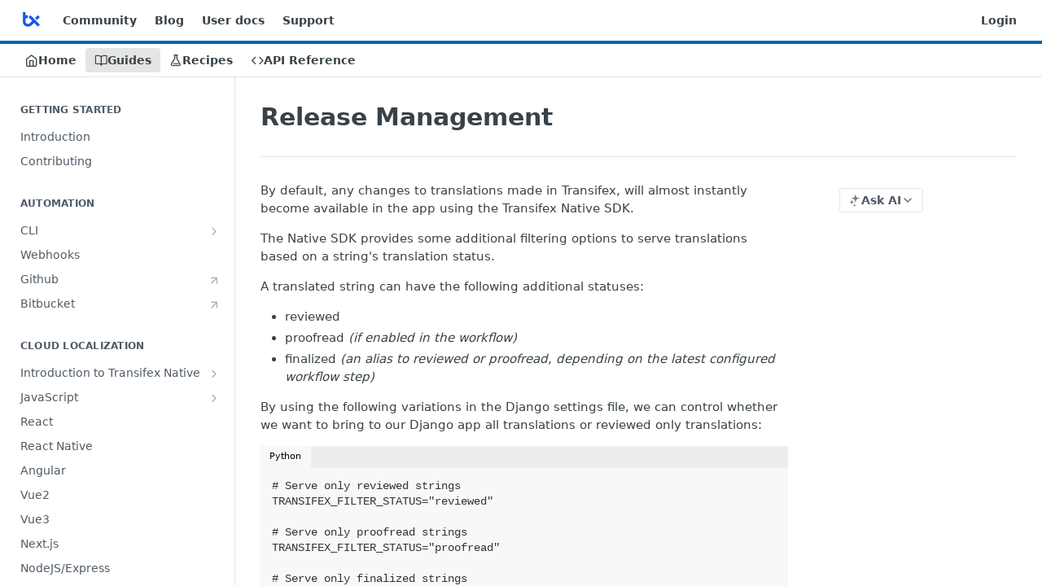

--- FILE ---
content_type: text/html; charset=utf-8
request_url: https://developers.transifex.com/docs/release-management-django
body_size: 25380
content:
<!DOCTYPE html><html lang="en" style="" data-color-mode="light" class=" useReactApp  "><head><meta charset="utf-8"><meta name="readme-deploy" content="5.574.0"><meta name="readme-subdomain" content="transifex"><meta name="readme-repo" content="transifex-e18269aa99af"><meta name="readme-version" content="1.0"><title>Release Management</title><meta name="description" content="By default, any changes to translations made in Transifex, will almost instantly become available in the app using the Transifex Native SDK.
The Native SDK provides some additional filtering options to serve translations based on a string's translation status.
A translated string can have the follow…" data-rh="true"><meta property="og:title" content="Release Management" data-rh="true"><meta property="og:description" content="By default, any changes to translations made in Transifex, will almost instantly become available in the app using the Transifex Native SDK.
The Native SDK provides some additional filtering options to serve translations based on a string's translation status.
A translated string can have the follow…" data-rh="true"><meta property="og:site_name" content="Transifex"><meta name="twitter:title" content="Release Management" data-rh="true"><meta name="twitter:description" content="By default, any changes to translations made in Transifex, will almost instantly become available in the app using the Transifex Native SDK.
The Native SDK provides some additional filtering options to serve translations based on a string's translation status.
A translated string can have the follow…" data-rh="true"><meta name="twitter:card" content="summary_large_image"><meta name="viewport" content="width=device-width, initial-scale=1.0"><meta property="og:image" content="https://cdn.readme.io/og-image/create?type=docs&amp;title=Release%20Management&amp;projectTitle=Transifex&amp;description=By%20default%2C%20any%20changes%20to%20translations%20made%20in%20Transifex%2C%20will%20almost%20instantly%20become%20available%20in%20the%20app%20using%20the%20Transifex%20Native%20SDK.%0AThe%20Native%20SDK%20provides%20some%20additional%20filtering%20options%20to%20serve%20translations%20based%20on%20a%20string's%20translation%20status.%0AA%20translated%20string%20can%20have%20the%20follow%E2%80%A6&amp;logoUrl=https%3A%2F%2Ffiles.readme.io%2Fb421072-small-mstile-310x310.png&amp;color=%230064AB&amp;variant=light" data-rh="true"><meta name="twitter:image" content="https://cdn.readme.io/og-image/create?type=docs&amp;title=Release%20Management&amp;projectTitle=Transifex&amp;description=By%20default%2C%20any%20changes%20to%20translations%20made%20in%20Transifex%2C%20will%20almost%20instantly%20become%20available%20in%20the%20app%20using%20the%20Transifex%20Native%20SDK.%0AThe%20Native%20SDK%20provides%20some%20additional%20filtering%20options%20to%20serve%20translations%20based%20on%20a%20string's%20translation%20status.%0AA%20translated%20string%20can%20have%20the%20follow%E2%80%A6&amp;logoUrl=https%3A%2F%2Ffiles.readme.io%2Fb421072-small-mstile-310x310.png&amp;color=%230064AB&amp;variant=light" data-rh="true"><meta property="og:image:width" content="1200"><meta property="og:image:height" content="630"><link id="favicon" rel="shortcut icon" href="https://files.readme.io/4236b7e-small-favicon-196x196.3e956b055881.png" type="image/png"><link rel="canonical" href="https://developers.transifex.com/docs/release-management-django"><script src="https://cdn.readme.io/public/js/unauthorized-redirect.js?1768577999714"></script><script src="https://cdn.readme.io/public/js/cash-dom.min.js?1768577999714"></script><link data-chunk="Footer" rel="preload" as="style" href="https://cdn.readme.io/public/hub/web/Footer.7ca87f1efe735da787ba.css">
<link data-chunk="RMDX" rel="preload" as="style" href="https://cdn.readme.io/public/hub/web/RMDX.9331f322bb5b573f9d25.css">
<link data-chunk="RMDX" rel="preload" as="style" href="https://cdn.readme.io/public/hub/web/8788.4045910b170ecef2a9d6.css">
<link data-chunk="Doc" rel="preload" as="style" href="https://cdn.readme.io/public/hub/web/Doc.f67d660e3f715c725f76.css">
<link data-chunk="Doc" rel="preload" as="style" href="https://cdn.readme.io/public/hub/web/7852.08df44d1c3020a013f63.css">
<link data-chunk="SuperHubSearch" rel="preload" as="style" href="https://cdn.readme.io/public/hub/web/SuperHubSearch.6a1ff81afa1809036d22.css">
<link data-chunk="Header" rel="preload" as="style" href="https://cdn.readme.io/public/hub/web/Header.3f100d0818bd9a0d962e.css">
<link data-chunk="Containers-EndUserContainer" rel="preload" as="style" href="https://cdn.readme.io/public/hub/web/Containers-EndUserContainer.c474218e3da23db49451.css">
<link data-chunk="main" rel="preload" as="style" href="https://cdn.readme.io/public/hub/web/main.2f0b1fcb0624f09ee5e5.css">
<link data-chunk="main" rel="preload" as="style" href="https://cdn.readme.io/public/hub/web/ui-styles.59ec1c636bb8cee5a6ef.css">
<link data-chunk="main" rel="preload" as="script" href="https://cdn.readme.io/public/hub/web/main.c93d062026bd26342f47.js">
<link data-chunk="routes-SuperHub" rel="preload" as="script" href="https://cdn.readme.io/public/hub/web/routes-SuperHub.bcb9b19cff85a0447a37.js">
<link data-chunk="Containers-EndUserContainer" rel="preload" as="script" href="https://cdn.readme.io/public/hub/web/Containers-EndUserContainer.2d5ea78239ad5c63b1ce.js">
<link data-chunk="Header" rel="preload" as="script" href="https://cdn.readme.io/public/hub/web/Header.0d0ace64749467b13d58.js">
<link data-chunk="core-icons-chevron-up-down-svg" rel="preload" as="script" href="https://cdn.readme.io/public/hub/web/core-icons.0723410dcfd0b81e45dd.js">
<link data-chunk="SuperHubSearch" rel="preload" as="script" href="https://cdn.readme.io/public/hub/web/3766.649eaa2b700c2449e689.js">
<link data-chunk="SuperHubSearch" rel="preload" as="script" href="https://cdn.readme.io/public/hub/web/6123.a2ef3290db790599acca.js">
<link data-chunk="SuperHubSearch" rel="preload" as="script" href="https://cdn.readme.io/public/hub/web/6146.f99bcbc8d654cc36d7c8.js">
<link data-chunk="SuperHubSearch" rel="preload" as="script" href="https://cdn.readme.io/public/hub/web/8836.dbe2a8b6a6809625282d.js">
<link data-chunk="SuperHubSearch" rel="preload" as="script" href="https://cdn.readme.io/public/hub/web/SuperHubSearch.01a8dfcf20a7f0fd5a06.js">
<link data-chunk="Doc" rel="preload" as="script" href="https://cdn.readme.io/public/hub/web/3781.e78b96a01630dde138be.js">
<link data-chunk="Doc" rel="preload" as="script" href="https://cdn.readme.io/public/hub/web/6563.536d53a51a39205d3d9b.js">
<link data-chunk="Doc" rel="preload" as="script" href="https://cdn.readme.io/public/hub/web/6652.3900ee39f7cfe0a89511.js">
<link data-chunk="Doc" rel="preload" as="script" href="https://cdn.readme.io/public/hub/web/4915.4968d598cb90893f0796.js">
<link data-chunk="Doc" rel="preload" as="script" href="https://cdn.readme.io/public/hub/web/6349.d9da5fd0043c55243e87.js">
<link data-chunk="Doc" rel="preload" as="script" href="https://cdn.readme.io/public/hub/web/8075.0be98a9a012c59b7ace8.js">
<link data-chunk="Doc" rel="preload" as="script" href="https://cdn.readme.io/public/hub/web/7852.8a56ade23f35ceee8a47.js">
<link data-chunk="Doc" rel="preload" as="script" href="https://cdn.readme.io/public/hub/web/9711.6d6bb79d779138d9ffc5.js">
<link data-chunk="Doc" rel="preload" as="script" href="https://cdn.readme.io/public/hub/web/9819.1dae18aeff002cf5bfcf.js">
<link data-chunk="Doc" rel="preload" as="script" href="https://cdn.readme.io/public/hub/web/949.7221eb4940f7fc325cea.js">
<link data-chunk="Doc" rel="preload" as="script" href="https://cdn.readme.io/public/hub/web/Doc.bc8c7f7c9b3a4e5709c8.js">
<link data-chunk="ConnectMetadata" rel="preload" as="script" href="https://cdn.readme.io/public/hub/web/ConnectMetadata.d3beced9628aca1e6cb7.js">
<link data-chunk="RMDX" rel="preload" as="script" href="https://cdn.readme.io/public/hub/web/8424.7ca51ba764db137ea058.js">
<link data-chunk="RMDX" rel="preload" as="script" href="https://cdn.readme.io/public/hub/web/9947.08b2610863d170f1b6c7.js">
<link data-chunk="RMDX" rel="preload" as="script" href="https://cdn.readme.io/public/hub/web/5496.257552460969011bd54a.js">
<link data-chunk="RMDX" rel="preload" as="script" href="https://cdn.readme.io/public/hub/web/8788.a298145347768f6e8961.js">
<link data-chunk="RMDX" rel="preload" as="script" href="https://cdn.readme.io/public/hub/web/1165.43f3ae350454e5be0043.js">
<link data-chunk="RMDX" rel="preload" as="script" href="https://cdn.readme.io/public/hub/web/RMDX.bfc34a9da549bd5e1236.js">
<link data-chunk="Footer" rel="preload" as="script" href="https://cdn.readme.io/public/hub/web/Footer.9f1a3307d1d61765d9bb.js">
<link data-chunk="main" rel="stylesheet" href="https://cdn.readme.io/public/hub/web/ui-styles.59ec1c636bb8cee5a6ef.css">
<link data-chunk="main" rel="stylesheet" href="https://cdn.readme.io/public/hub/web/main.2f0b1fcb0624f09ee5e5.css">
<link data-chunk="Containers-EndUserContainer" rel="stylesheet" href="https://cdn.readme.io/public/hub/web/Containers-EndUserContainer.c474218e3da23db49451.css">
<link data-chunk="Header" rel="stylesheet" href="https://cdn.readme.io/public/hub/web/Header.3f100d0818bd9a0d962e.css">
<link data-chunk="SuperHubSearch" rel="stylesheet" href="https://cdn.readme.io/public/hub/web/SuperHubSearch.6a1ff81afa1809036d22.css">
<link data-chunk="Doc" rel="stylesheet" href="https://cdn.readme.io/public/hub/web/7852.08df44d1c3020a013f63.css">
<link data-chunk="Doc" rel="stylesheet" href="https://cdn.readme.io/public/hub/web/Doc.f67d660e3f715c725f76.css">
<link data-chunk="RMDX" rel="stylesheet" href="https://cdn.readme.io/public/hub/web/8788.4045910b170ecef2a9d6.css">
<link data-chunk="RMDX" rel="stylesheet" href="https://cdn.readme.io/public/hub/web/RMDX.9331f322bb5b573f9d25.css">
<link data-chunk="Footer" rel="stylesheet" href="https://cdn.readme.io/public/hub/web/Footer.7ca87f1efe735da787ba.css"><!-- CUSTOM CSS--><style title="rm-custom-css">:root{--project-color-primary:#0064AB;--project-color-inverse:#fff;--recipe-button-color:#0064AB;--recipe-button-color-hover:#002845;--recipe-button-color-active:#000a12;--recipe-button-color-focus:rgba(0, 100, 171, 0.25);--recipe-button-color-disabled:#78c7ff}[id=enterprise] .ReadMeUI[is=AlgoliaSearch]{--project-color-primary:#0064AB;--project-color-inverse:#fff}a{color:var(--color-link-primary,#0064ab)}a:hover{color:var(--color-link-primary-darken-5,#002845)}a.text-muted:hover{color:var(--color-link-primary,#0064ab)}.btn.btn-primary{background-color:#0064ab}.btn.btn-primary:hover{background-color:#002845}.theme-line #hub-landing-top h2{color:#0064ab}#hub-landing-top .btn:hover{color:#0064ab}.theme-line #hub-landing-top .btn:hover{color:#fff}.theme-solid header#hub-header #header-top{background-color:#0064ab}.theme-solid.header-gradient header#hub-header #header-top{background:linear-gradient(to bottom,#0064ab,#f0f7fc)}.theme-solid.header-custom header#hub-header #header-top{background-image:url(undefined)}.theme-line header#hub-header #header-top{border-bottom-color:#0064ab}.theme-line header#hub-header #header-top .btn{background-color:#0064ab}header#hub-header #header-top #header-logo{width:40px;height:40px;margin-top:0;background-image:url(https://files.readme.io/b421072-small-mstile-310x310.png)}#hub-subheader-parent #hub-subheader .hub-subheader-breadcrumbs .dropdown-menu a:hover{background-color:#0064ab}#subheader-links a.active{color:#0064ab!important;box-shadow:inset 0 -2px 0 #0064ab}#subheader-links a:hover{color:#0064ab!important;box-shadow:inset 0 -2px 0 #0064ab;opacity:.7}.discussion .submit-vote.submit-vote-parent.voted a.submit-vote-button{background-color:#0064ab}section#hub-discuss .discussion a .discuss-body h4{color:#0064ab}section#hub-discuss .discussion a:hover .discuss-body h4{color:#002845}#hub-subheader-parent #hub-subheader.sticky-header.sticky{border-bottom-color:#0064ab}#hub-subheader-parent #hub-subheader.sticky-header.sticky .search-box{border-bottom-color:#0064ab}#hub-search-results h3 em{color:#0064ab}.main_background,.tag-item{background:#0064ab!important}.main_background:hover{background:#002845!important}.main_color{color:#0064ab!important}.border_bottom_main_color{border-bottom:2px solid #0064ab}.main_color_hover:hover{color:#0064ab!important}section#hub-discuss h1{color:#0064ab}#hub-reference .hub-api .api-definition .api-try-it-out.active{border-color:#0064ab;background-color:#0064ab}#hub-reference .hub-api .api-definition .api-try-it-out.active:hover{background-color:#002845;border-color:#002845}#hub-reference .hub-api .api-definition .api-try-it-out:hover{border-color:#0064ab;color:#0064ab}#hub-reference .hub-reference .logs .logs-empty .logs-login-button,#hub-reference .hub-reference .logs .logs-login .logs-login-button{background-color:var(--project-color-primary,#0064ab);border-color:var(--project-color-primary,#0064ab)}#hub-reference .hub-reference .logs .logs-empty .logs-login-button:hover,#hub-reference .hub-reference .logs .logs-login .logs-login-button:hover{background-color:#002845;border-color:#002845}#hub-reference .hub-reference .logs .logs-empty>svg>path,#hub-reference .hub-reference .logs .logs-login>svg>path{fill:#0064ab;fill:var(--project-color-primary,#0064ab)}#hub-reference .hub-reference .logs:last-child .logs-empty,#hub-reference .hub-reference .logs:last-child .logs-login{margin-bottom:35px}#hub-reference .hub-reference .hub-reference-section .hub-reference-left header .hub-reference-edit:hover{color:#0064ab}.main-color-accent{border-bottom:3px solid #0064ab;padding-bottom:8px}/*! BEGIN HUB_CUSTOM_STYLES *//*! END HUB_CUSTOM_STYLES */</style><meta name="loadedProject" content="transifex"><script>var storedColorMode = `light` === 'system' ? window.localStorage.getItem('color-scheme') : `light`
document.querySelector('[data-color-mode]').setAttribute('data-color-mode', storedColorMode)</script><script id="config" type="application/json" data-json="{&quot;algoliaIndex&quot;:&quot;readme_search_v2&quot;,&quot;amplitude&quot;:{&quot;apiKey&quot;:&quot;dc8065a65ef83d6ad23e37aaf014fc84&quot;,&quot;enabled&quot;:true},&quot;asset_url&quot;:&quot;https://cdn.readme.io&quot;,&quot;domain&quot;:&quot;readme.io&quot;,&quot;domainFull&quot;:&quot;https://dash.readme.com&quot;,&quot;encryptedLocalStorageKey&quot;:&quot;ekfls-2025-03-27&quot;,&quot;fullstory&quot;:{&quot;enabled&quot;:true,&quot;orgId&quot;:&quot;FSV9A&quot;},&quot;git&quot;:{&quot;sync&quot;:{&quot;bitbucket&quot;:{&quot;installationLink&quot;:&quot;https://developer.atlassian.com/console/install/310151e6-ca1a-4a44-9af6-1b523fea0561?signature=AYABeMn9vqFkrg%2F1DrJAQxSyVf4AAAADAAdhd3Mta21zAEthcm46YXdzOmttczp1cy13ZXN0LTI6NzA5NTg3ODM1MjQzOmtleS83MDVlZDY3MC1mNTdjLTQxYjUtOWY5Yi1lM2YyZGNjMTQ2ZTcAuAECAQB4IOp8r3eKNYw8z2v%2FEq3%2FfvrZguoGsXpNSaDveR%2FF%2Fo0BHUxIjSWx71zNK2RycuMYSgAAAH4wfAYJKoZIhvcNAQcGoG8wbQIBADBoBgkqhkiG9w0BBwEwHgYJYIZIAWUDBAEuMBEEDOJgARbqndU9YM%2FRdQIBEIA7unpCah%2BIu53NA72LkkCDhNHOv%2BgRD7agXAO3jXqw0%2FAcBOB0%2F5LmpzB5f6B1HpkmsAN2i2SbsFL30nkAB2F3cy1rbXMAS2Fybjphd3M6a21zOmV1LXdlc3QtMTo3MDk1ODc4MzUyNDM6a2V5LzQ2MzBjZTZiLTAwYzMtNGRlMi04NzdiLTYyN2UyMDYwZTVjYwC4AQICAHijmwVTMt6Oj3F%2B0%2B0cVrojrS8yZ9ktpdfDxqPMSIkvHAGT%[base64]%2BMHwGCSqGSIb3DQEHBqBvMG0CAQAwaAYJKoZIhvcNAQcBMB4GCWCGSAFlAwQBLjARBAzzWhThsIgJwrr%2FY2ECARCAOxoaW9pob21lweyAfrIm6Fw7gd8D%2B%2F8LHk4rl3jjULDM35%2FVPuqBrqKunYZSVCCGNGB3RqpQJr%2FasASiAgAAAAAMAAAQAAAAAAAAAAAAAAAAAEokowLKsF1tMABEq%2BKNyJP%2F%2F%2F%2F%2FAAAAAQAAAAAAAAAAAAAAAQAAADJLzRcp6MkqKR43PUjOiRxxbxXYhLc6vFXEutK3%2BQ71yuPq4dC8pAHruOVQpvVcUSe8dptV8c7wR8BTJjv%2F%2FNe8r0g%3D&amp;product=bitbucket&quot;}}},&quot;metrics&quot;:{&quot;billingCronEnabled&quot;:&quot;true&quot;,&quot;dashUrl&quot;:&quot;https://m.readme.io&quot;,&quot;defaultUrl&quot;:&quot;https://m.readme.io&quot;,&quot;exportMaxRetries&quot;:12,&quot;wsUrl&quot;:&quot;wss://m.readme.io&quot;},&quot;micro&quot;:{&quot;baseUrl&quot;:&quot;https://micro-beta.readme.com&quot;},&quot;proxyUrl&quot;:&quot;https://try.readme.io&quot;,&quot;readmeRecaptchaSiteKey&quot;:&quot;6LesVBYpAAAAAESOCHOyo2kF9SZXPVb54Nwf3i2x&quot;,&quot;releaseVersion&quot;:&quot;5.574.0&quot;,&quot;reservedWords&quot;:{&quot;tools&quot;:[&quot;execute-request&quot;,&quot;get-code-snippet&quot;,&quot;get-endpoint&quot;,&quot;get-request-body&quot;,&quot;get-response-schema&quot;,&quot;get-server-variables&quot;,&quot;list-endpoints&quot;,&quot;list-security-schemes&quot;,&quot;list-specs&quot;,&quot;search-specs&quot;,&quot;search&quot;,&quot;fetch&quot;]},&quot;sentry&quot;:{&quot;dsn&quot;:&quot;https://3bbe57a973254129bcb93e47dc0cc46f@o343074.ingest.sentry.io/2052166&quot;,&quot;enabled&quot;:true},&quot;shMigration&quot;:{&quot;promoVideo&quot;:&quot;&quot;,&quot;forceWaitlist&quot;:false,&quot;migrationPreview&quot;:false},&quot;sslBaseDomain&quot;:&quot;readmessl.com&quot;,&quot;sslGenerationService&quot;:&quot;ssl.readmessl.com&quot;,&quot;stripePk&quot;:&quot;pk_live_5103PML2qXbDukVh7GDAkQoR4NSuLqy8idd5xtdm9407XdPR6o3bo663C1ruEGhXJjpnb2YCpj8EU1UvQYanuCjtr00t1DRCf2a&quot;,&quot;superHub&quot;:{&quot;newProjectsEnabled&quot;:true},&quot;wootric&quot;:{&quot;accountToken&quot;:&quot;NPS-122b75a4&quot;,&quot;enabled&quot;:true}}"></script></head><body class="body-none theme-line header-solid header-bg-size-auto header-bg-pos-tl header-overlay-triangles reference-layout-row lumosity-normal "><div id="ssr-top"></div><div id="ssr-main"><div class="App ThemeContext ThemeContext_dark ThemeContext_classic ThemeContext_line" style="--color-primary:#0064AB;--color-primary-inverse:#fff;--color-primary-alt:#f0f7fc;--color-primary-darken-10:#004678;--color-primary-darken-20:#002845;--color-primary-alpha-25:rgba(0, 100, 171, 0.25);--color-link-primary:#0064AB;--color-link-primary-darken-5:#005591;--color-link-primary-darken-10:#004678;--color-link-primary-darken-20:#002845;--color-link-primary-alpha-50:rgba(0, 100, 171, 0.5);--color-link-primary-alpha-25:rgba(0, 100, 171, 0.25);--color-link-background:rgba(0, 100, 171, 0.09);--color-link-text:#fff;--color-login-link:#018ef5;--color-login-link-text:#fff;--color-login-link-darken-10:#0171c2;--color-login-link-primary-alpha-50:rgba(1, 142, 245, 0.5)"><div class="SuperHub2RNxzk6HzHiJ"><div class="ContentWithOwlbotx4PaFDoA1KMz"><div class="ContentWithOwlbot-content2X1XexaN8Lf2"><header class="Header3zzata9F_ZPQ rm-Header_classic Header_collapsible3n0YXfOvb_Al rm-Header Header-links-buttons"><div class="rm-Header-top Header-topuTMpygDG4e1V Header-top_classic3g7Q6zoBy8zh"><div class="rm-Container rm-Container_flex"><div style="outline:none" tabindex="-1"><a href="#content" target="_self" class="Button Button_md rm-JumpTo Header-jumpTo3IWKQXmhSI5D Button_primary">Jump to Content</a></div><div class="rm-Header-left Header-leftADQdGVqx1wqU"><a class="rm-Logo Header-logo1Xy41PtkzbdG" href="/" target="_self"><img alt="Transifex" class="rm-Logo-img Header-logo-img3YvV4lcGKkeb" src="https://files.readme.io/b421072-small-mstile-310x310.png"/></a><a class="Button Button_md rm-Header-link rm-Header-top-link Button_slate_text Header-link2tXYTgXq85zW" href="https://community.transifex.com" target="_self" to="https://community.transifex.com">Community</a><a class="Button Button_md rm-Header-link rm-Header-top-link Button_slate_text Header-link2tXYTgXq85zW" href="https://www.transifex.com/blog" target="_self" to="https://www.transifex.com/blog">Blog</a><a class="Button Button_md rm-Header-link rm-Header-top-link Button_slate_text Header-link2tXYTgXq85zW" href="https://help.transifex.com" target="_self" to="https://help.transifex.com">User docs</a><a class="Button Button_md rm-Header-link rm-Header-top-link Button_slate_text Header-link2tXYTgXq85zW" href="https://www.transifex.com/contact/" target="_self" to="https://www.transifex.com/contact/">Support</a></div><div class="rm-Header-left Header-leftADQdGVqx1wqU Header-left_mobile1RG-X93lx6PF"><div><button aria-label="Toggle navigation menu" class="icon-menu menu3d6DYNDa3tk5" type="button"></button><div class=""><div class="Flyout95xhYIIoTKtc undefined rm-Flyout" data-testid="flyout"><div class="MobileFlyout1hHJpUd-nYkd"><a class="rm-MobileFlyout-item NavItem-item1gDDTqaXGhm1 NavItem-item_mobile1qG3gd-Mkck- " href="/" target="_self"><i class="icon-landing-page-2 NavItem-badge1qOxpfTiALoz rm-Header-bottom-link-icon"></i><span class="NavItem-textSlZuuL489uiw">Home</span></a><a aria-current="page" class="rm-MobileFlyout-item NavItem-item1gDDTqaXGhm1 NavItem-item_mobile1qG3gd-Mkck-  active" href="/docs" target="_self"><i class="icon-guides NavItem-badge1qOxpfTiALoz rm-Header-bottom-link-icon"></i><span class="NavItem-textSlZuuL489uiw">Guides</span></a><a class="rm-MobileFlyout-item NavItem-item1gDDTqaXGhm1 NavItem-item_mobile1qG3gd-Mkck- " href="/recipes" target="_self"><i class="icon-recipes NavItem-badge1qOxpfTiALoz rm-Header-bottom-link-icon"></i><span class="NavItem-textSlZuuL489uiw">Recipes</span></a><a class="rm-MobileFlyout-item NavItem-item1gDDTqaXGhm1 NavItem-item_mobile1qG3gd-Mkck- " href="/reference" target="_self"><i class="icon-references NavItem-badge1qOxpfTiALoz rm-Header-bottom-link-icon"></i><span class="NavItem-textSlZuuL489uiw">API Reference</span></a><hr class="MobileFlyout-divider10xf7R2X1MeW"/><a class="rm-MobileFlyout-item NavItem-item1gDDTqaXGhm1 NavItem-item_mobile1qG3gd-Mkck- NavItem_dropdown-muted1xJVuczwGc74" href="https://community.transifex.com" rel="noopener" target="_blank" to="https://community.transifex.com">Community</a><a class="rm-MobileFlyout-item NavItem-item1gDDTqaXGhm1 NavItem-item_mobile1qG3gd-Mkck- NavItem_dropdown-muted1xJVuczwGc74" href="https://www.transifex.com/blog" rel="noopener" target="_blank" to="https://www.transifex.com/blog">Blog</a><a class="rm-MobileFlyout-item NavItem-item1gDDTqaXGhm1 NavItem-item_mobile1qG3gd-Mkck- NavItem_dropdown-muted1xJVuczwGc74" href="https://help.transifex.com" rel="noopener" target="_blank" to="https://help.transifex.com">User docs</a><a class="rm-MobileFlyout-item NavItem-item1gDDTqaXGhm1 NavItem-item_mobile1qG3gd-Mkck- NavItem_dropdown-muted1xJVuczwGc74" href="https://www.transifex.com/contact/" rel="noopener" target="_blank" to="https://www.transifex.com/contact/">Support</a><a class="rm-MobileFlyout-item NavItem-item1gDDTqaXGhm1 NavItem-item_mobile1qG3gd-Mkck- NavItem_dropdown-muted1xJVuczwGc74" href="https://www.transifex.com/signin/" rel="noopener" target="_blank" to="https://www.transifex.com/signin/">Login</a><a class="MobileFlyout-logo3Lq1eTlk1K76 Header-logo1Xy41PtkzbdG rm-Logo" href="/" target="_self"><img alt="Transifex" class="Header-logo-img3YvV4lcGKkeb rm-Logo-img" src="https://files.readme.io/b421072-small-mstile-310x310.png"/></a></div></div></div></div><div class="Header-left-nav2xWPWMNHOGf_"><i aria-hidden="true" class="icon-guides Header-left-nav-icon10glJKFwewOv"></i>Guides</div></div><div class="rm-Header-right Header-right21PC2XTT6aMg"><span class="Header-right_desktop14ja01RUQ7HE"><a class="Button Button_md rm-Header-link rm-Header-top-link Button_slate_text Header-link2tXYTgXq85zW" href="https://www.transifex.com/signin/" target="_self" to="https://www.transifex.com/signin/">Login</a></span><div class="Header-searchtb6Foi0-D9Vx"><button aria-label="Search ⌘k" class="rm-SearchToggle" data-symbol="⌘"><div class="rm-SearchToggle-icon icon-search1"></div></button></div></div></div></div><div class="Header-bottom2eLKOFXMEmh5 Header-bottom_classic rm-Header-bottom"><div class="rm-Container rm-Container_flex"><nav aria-label="Primary navigation" class="Header-leftADQdGVqx1wqU Header-subnavnVH8URdkgvEl" role="navigation"><a class="Button Button_md rm-Header-link rm-Header-bottom-link Button_slate_text Header-bottom-link_mobile " href="/" target="_self"><i class="icon-landing-page-2 rm-Header-bottom-link-icon"></i><span>Home</span></a><a aria-current="page" class="Button Button_md rm-Header-link rm-Header-bottom-link Button_slate_text Header-bottom-link_mobile  active" href="/docs" target="_self"><i class="icon-guides rm-Header-bottom-link-icon"></i><span>Guides</span></a><a class="Button Button_md rm-Header-link rm-Header-bottom-link Button_slate_text Header-bottom-link_mobile " href="/recipes" target="_self"><i class="icon-recipes rm-Header-bottom-link-icon"></i><span>Recipes</span></a><a class="Button Button_md rm-Header-link rm-Header-bottom-link Button_slate_text Header-bottom-link_mobile " href="/reference" target="_self"><i class="icon-references rm-Header-bottom-link-icon"></i><span>API Reference</span></a><div class="Header-subnav-tabyNLkcOA6xAra" style="transform:translateX(0px);width:0"></div></nav><button align="center" justify="between" style="--flex-gap:var(--xs)" class="Button Button_sm Flex Flex_row MobileSubnav1DsTfasXloM2 Button_contrast Button_contrast_outline" type="button"><span class="Button-label">Release Management</span><span class="IconWrapper Icon-wrapper2z2wVIeGsiUy"><svg fill="none" viewBox="0 0 24 24" class="Icon Icon3_D2ysxFZ_ll Icon-svg2Lm7f6G9Ly5a" data-name="chevron-up-down" role="img" style="--icon-color:inherit;--icon-size:inherit;--icon-stroke-width:2px"><path stroke="currentColor" stroke-linecap="round" stroke-linejoin="round" d="m6 16 6 6 6-6M18 8l-6-6-6 6" class="icon-stroke-width"></path></svg></span></button></div></div><div class="hub-search-results--reactApp " id="hub-search-results"><div class="hub-container"><div class="modal-backdrop show-modal rm-SearchModal" role="button" tabindex="0"><div aria-label="Search Dialog" class="SuperHubSearchI_obvfvvQi4g" id="AppSearch" role="tabpanel" tabindex="0"><div data-focus-guard="true" tabindex="-1" style="width:1px;height:0px;padding:0;overflow:hidden;position:fixed;top:1px;left:1px"></div><div data-focus-lock-disabled="disabled" class="SuperHubSearch-container2BhYey2XE-Ij"><div class="SuperHubSearch-col1km8vLFgOaYj"><div class="SearchBoxnZBxftziZGcz"><input aria-label="Search" autoCapitalize="off" autoComplete="off" autoCorrect="off" spellcheck="false" tabindex="0" aria-required="false" class="Input Input_md SearchBox-inputR4jffU8l10iF" type="search" value=""/></div><div class="SearchTabs3rNhUK3HjrRJ"><div class="Tabs Tabs-list" role="tablist"><div aria-label="All" aria-selected="true" class="SearchTabs-tab1TrpmhQv840T Tabs-listItem Tabs-listItem_active" role="tab" tabindex="1"><span class="SearchTabs-tab1TrpmhQv840T"><span class="IconWrapper Icon-wrapper2z2wVIeGsiUy"><svg fill="none" viewBox="0 0 24 24" class="Icon Icon3_D2ysxFZ_ll Icon-svg2Lm7f6G9Ly5a icon" data-name="search" role="img" style="--icon-color:inherit;--icon-size:inherit;--icon-stroke-width:2px"><path stroke="currentColor" stroke-linecap="round" stroke-linejoin="round" d="M11 19a8 8 0 1 0 0-16 8 8 0 0 0 0 16ZM21 21l-4.35-4.35" class="icon-stroke-width"></path></svg></span>All</span></div><div aria-label="Pages" aria-selected="false" class="SearchTabs-tab1TrpmhQv840T Tabs-listItem" role="tab" tabindex="1"><span class="SearchTabs-tab1TrpmhQv840T"><span class="IconWrapper Icon-wrapper2z2wVIeGsiUy"><svg fill="none" viewBox="0 0 24 24" class="Icon Icon3_D2ysxFZ_ll Icon-svg2Lm7f6G9Ly5a icon" data-name="custom-pages" role="img" style="--icon-color:inherit;--icon-size:inherit;--icon-stroke-width:2px"><path stroke="currentColor" stroke-linecap="round" stroke-linejoin="round" d="M13 2H6a2 2 0 0 0-2 2v16a2 2 0 0 0 2 2h12a2 2 0 0 0 2-2V9l-7-7Z" class="icon-stroke-width"></path><path stroke="currentColor" stroke-linecap="round" stroke-linejoin="round" d="M13 2v7h7M12 11.333V12M12 18v.667M9.407 12.407l.473.473M14.12 17.12l.473.473M8.333 15H9M15 15h.667M9.407 17.593l.473-.473M14.12 12.88l.473-.473" class="icon-stroke-width"></path></svg></span>Pages</span></div></div></div><div class="rm-SearchModal-empty SearchResults35_kFOb1zvxX SearchResults_emptyiWzyXErtNcQJ"><span class="IconWrapper Icon-wrapper2z2wVIeGsiUy"><svg fill="none" viewBox="0 0 24 24" class="Icon Icon3_D2ysxFZ_ll Icon-svg2Lm7f6G9Ly5a rm-SearchModal-empty-icon icon icon-search" data-name="search" role="img" style="--icon-color:inherit;--icon-size:var(--icon-md);--icon-stroke-width:2px"><path stroke="currentColor" stroke-linecap="round" stroke-linejoin="round" d="M11 19a8 8 0 1 0 0-16 8 8 0 0 0 0 16ZM21 21l-4.35-4.35" class="icon-stroke-width"></path></svg></span><h6 class="Title Title6 rm-SearchModal-empty-text">Start typing to search…</h6></div></div></div><div data-focus-guard="true" tabindex="-1" style="width:1px;height:0px;padding:0;overflow:hidden;position:fixed;top:1px;left:1px"></div></div></div></div></div></header><main class="SuperHubDoc3Z-1XSVTg-Q1 rm-Guides" id="content"><div class="SuperHubDoc-container2RY1FPE4Ewze rm-Container rm-Container_flex"><nav aria-label="Secondary navigation" class="rm-Sidebar hub-sidebar reference-redesign Nav3C5f8FcjkaHj rm-Sidebar_guides" id="hub-sidebar" role="navigation"><div class="Sidebar1t2G1ZJq-vU1 rm-Sidebar hub-sidebar-content"><section class="Sidebar-listWrapper6Q9_yUrG906C rm-Sidebar-section"><h2 class="Sidebar-headingTRQyOa2pk0gh rm-Sidebar-heading">Getting started</h2><ul class="Sidebar-list_sidebarLayout3RaX72iQNOEI Sidebar-list3cZWQLaBf9k8 rm-Sidebar-list"><li class="Sidebar-item23D-2Kd61_k3"><a class="Sidebar-link2Dsha-r-GKh2 childless text-wrap rm-Sidebar-link" target="_self" href="/docs/getting-started"><span class="Sidebar-link-textLuTE1ySm4Kqn"><span class="Sidebar-link-text_label1gCT_uPnx7Gu">Introduction</span></span></a></li><li class="Sidebar-item23D-2Kd61_k3"><a class="Sidebar-link2Dsha-r-GKh2 childless text-wrap rm-Sidebar-link" target="_self" href="/docs/contributing"><span class="Sidebar-link-textLuTE1ySm4Kqn"><span class="Sidebar-link-text_label1gCT_uPnx7Gu">Contributing</span></span></a></li></ul></section><section class="Sidebar-listWrapper6Q9_yUrG906C rm-Sidebar-section"><h2 class="Sidebar-headingTRQyOa2pk0gh rm-Sidebar-heading">Automation</h2><ul class="Sidebar-list_sidebarLayout3RaX72iQNOEI Sidebar-list3cZWQLaBf9k8 rm-Sidebar-list"><li class="Sidebar-item23D-2Kd61_k3"><a class="Sidebar-link2Dsha-r-GKh2 Sidebar-link_parent text-wrap rm-Sidebar-link" target="_self" href="/docs/cli"><span class="Sidebar-link-textLuTE1ySm4Kqn"><span class="Sidebar-link-text_label1gCT_uPnx7Gu">CLI</span></span><button aria-expanded="false" aria-label="Show subpages for CLI" class="Sidebar-link-buttonWrapper3hnFHNku8_BJ" type="button"><i aria-hidden="true" class="Sidebar-link-iconnjiqEiZlPn0W Sidebar-link-expandIcon2yVH6SarI6NW icon-chevron-rightward"></i></button></a><ul class="subpages Sidebar-list3cZWQLaBf9k8 rm-Sidebar-list"><li class="Sidebar-item23D-2Kd61_k3"><a class="Sidebar-link2Dsha-r-GKh2 childless subpage text-wrap rm-Sidebar-link" target="_self" href="/docs/using-the-client"><span class="Sidebar-link-textLuTE1ySm4Kqn"><span class="Sidebar-link-text_label1gCT_uPnx7Gu">Using the client</span></span></a></li><li class="Sidebar-item23D-2Kd61_k3"><a class="Sidebar-link2Dsha-r-GKh2 childless subpage text-wrap rm-Sidebar-link" target="_self" href="/docs/migrating-from-older-versions-of-the-client"><span class="Sidebar-link-textLuTE1ySm4Kqn"><span class="Sidebar-link-text_label1gCT_uPnx7Gu">Migrating from older versions of the client</span></span></a></li></ul></li><li class="Sidebar-item23D-2Kd61_k3"><a class="Sidebar-link2Dsha-r-GKh2 childless text-wrap rm-Sidebar-link" target="_self" href="/docs/webhooks"><span class="Sidebar-link-textLuTE1ySm4Kqn"><span class="Sidebar-link-text_label1gCT_uPnx7Gu">Webhooks</span></span></a></li><li class="Sidebar-item23D-2Kd61_k3"><a class="Sidebar-link2Dsha-r-GKh2 childless text-wrap rm-Sidebar-link" target="_self" data-active="" href="https://help.transifex.com/en/articles/6265125-github-via-transifex-ui"><span class="Sidebar-link-textLuTE1ySm4Kqn"><span class="Sidebar-link-text_label1gCT_uPnx7Gu">Github</span><i aria-label="Link" class="Sidebar-link-iconnjiqEiZlPn0W Sidebar-link-externalIcon1RcnjKm-3Ft8 icon-arrow-up-right" role="img"></i></span></a></li><li class="Sidebar-item23D-2Kd61_k3"><a class="Sidebar-link2Dsha-r-GKh2 childless text-wrap rm-Sidebar-link" target="_self" data-active="" href="https://help.transifex.com/en/articles/6216909-bitbucket"><span class="Sidebar-link-textLuTE1ySm4Kqn"><span class="Sidebar-link-text_label1gCT_uPnx7Gu">Bitbucket</span><i aria-label="Link" class="Sidebar-link-iconnjiqEiZlPn0W Sidebar-link-externalIcon1RcnjKm-3Ft8 icon-arrow-up-right" role="img"></i></span></a></li></ul></section><section class="Sidebar-listWrapper6Q9_yUrG906C rm-Sidebar-section"><h2 class="Sidebar-headingTRQyOa2pk0gh rm-Sidebar-heading">Cloud localization</h2><ul class="Sidebar-list_sidebarLayout3RaX72iQNOEI Sidebar-list3cZWQLaBf9k8 rm-Sidebar-list"><li class="Sidebar-item23D-2Kd61_k3"><a class="Sidebar-link2Dsha-r-GKh2 Sidebar-link_parent text-wrap rm-Sidebar-link" target="_self" href="/docs/native"><span class="Sidebar-link-textLuTE1ySm4Kqn"><span class="Sidebar-link-text_label1gCT_uPnx7Gu">Introduction to Transifex Native</span></span><button aria-expanded="false" aria-label="Show subpages for Introduction to Transifex Native" class="Sidebar-link-buttonWrapper3hnFHNku8_BJ" type="button"><i aria-hidden="true" class="Sidebar-link-iconnjiqEiZlPn0W Sidebar-link-expandIcon2yVH6SarI6NW icon-chevron-rightward"></i></button></a><ul class="subpages Sidebar-list3cZWQLaBf9k8 rm-Sidebar-list"><li class="Sidebar-item23D-2Kd61_k3"><a class="Sidebar-link2Dsha-r-GKh2 childless subpage text-wrap rm-Sidebar-link" target="_self" href="/docs/content-delivery-service"><span class="Sidebar-link-textLuTE1ySm4Kqn"><span class="Sidebar-link-text_label1gCT_uPnx7Gu">Transifex Content Delivery Service</span></span></a></li><li class="Sidebar-item23D-2Kd61_k3"><a class="Sidebar-link2Dsha-r-GKh2 childless subpage text-wrap rm-Sidebar-link" target="_self" href="/docs/managing-a-transifex-native-project"><span class="Sidebar-link-textLuTE1ySm4Kqn"><span class="Sidebar-link-text_label1gCT_uPnx7Gu">Managing a Transifex Native project</span></span></a></li><li class="Sidebar-item23D-2Kd61_k3"><a class="Sidebar-link2Dsha-r-GKh2 childless subpage text-wrap rm-Sidebar-link" target="_self" href="/docs/transifex-native-analytics"><span class="Sidebar-link-textLuTE1ySm4Kqn"><span class="Sidebar-link-text_label1gCT_uPnx7Gu">Transifex Native Analytics</span></span></a></li><li class="Sidebar-item23D-2Kd61_k3"><a class="Sidebar-link2Dsha-r-GKh2 childless subpage text-wrap rm-Sidebar-link" target="_self" href="/docs/transifex-native-feature-matrix"><span class="Sidebar-link-textLuTE1ySm4Kqn"><span class="Sidebar-link-text_label1gCT_uPnx7Gu">Transifex Native Feature Matrix</span></span></a></li><li class="Sidebar-item23D-2Kd61_k3"><a class="Sidebar-link2Dsha-r-GKh2 childless subpage text-wrap rm-Sidebar-link" target="_self" href="/docs/cleaning-up-native-resources"><span class="Sidebar-link-textLuTE1ySm4Kqn"><span class="Sidebar-link-text_label1gCT_uPnx7Gu">Cleaning up Native resources</span></span></a></li></ul></li><li class="Sidebar-item23D-2Kd61_k3"><a class="Sidebar-link2Dsha-r-GKh2 Sidebar-link_parent text-wrap rm-Sidebar-link" target="_self" href="/docs/javascript-sdk"><span class="Sidebar-link-textLuTE1ySm4Kqn"><span class="Sidebar-link-text_label1gCT_uPnx7Gu">JavaScript</span></span><button aria-expanded="false" aria-label="Show subpages for JavaScript" class="Sidebar-link-buttonWrapper3hnFHNku8_BJ" type="button"><i aria-hidden="true" class="Sidebar-link-iconnjiqEiZlPn0W Sidebar-link-expandIcon2yVH6SarI6NW icon-chevron-rightward"></i></button></a><ul class="subpages Sidebar-list3cZWQLaBf9k8 rm-Sidebar-list"><li class="Sidebar-item23D-2Kd61_k3"><a class="Sidebar-link2Dsha-r-GKh2 childless subpage text-wrap rm-Sidebar-link" target="_self" href="/docs/javascript-sdk-setup"><span class="Sidebar-link-textLuTE1ySm4Kqn"><span class="Sidebar-link-text_label1gCT_uPnx7Gu">Setup JavaScript SDK</span></span></a></li><li class="Sidebar-item23D-2Kd61_k3"><a class="Sidebar-link2Dsha-r-GKh2 childless subpage text-wrap rm-Sidebar-link" target="_self" href="/docs/javascript-sdk-internationalize-code"><span class="Sidebar-link-textLuTE1ySm4Kqn"><span class="Sidebar-link-text_label1gCT_uPnx7Gu">Internationalize JavaScript code</span></span></a></li><li class="Sidebar-item23D-2Kd61_k3"><a class="Sidebar-link2Dsha-r-GKh2 childless subpage text-wrap rm-Sidebar-link" target="_self" href="/docs/javascript-sdk-missing-translations"><span class="Sidebar-link-textLuTE1ySm4Kqn"><span class="Sidebar-link-text_label1gCT_uPnx7Gu">Missing Translations</span></span></a></li><li class="Sidebar-item23D-2Kd61_k3"><a class="Sidebar-link2Dsha-r-GKh2 childless subpage text-wrap rm-Sidebar-link" target="_self" href="/docs/javascript-sdk-uploading-source-content-to-transifex"><span class="Sidebar-link-textLuTE1ySm4Kqn"><span class="Sidebar-link-text_label1gCT_uPnx7Gu">Uploading source content to Transifex</span></span></a></li><li class="Sidebar-item23D-2Kd61_k3"><a class="Sidebar-link2Dsha-r-GKh2 childless subpage text-wrap rm-Sidebar-link" target="_self" href="/docs/javascript-sdk-fetching-translations-from-transifex"><span class="Sidebar-link-textLuTE1ySm4Kqn"><span class="Sidebar-link-text_label1gCT_uPnx7Gu">Fetching Translations from Transifex</span></span></a></li><li class="Sidebar-item23D-2Kd61_k3"><a class="Sidebar-link2Dsha-r-GKh2 childless subpage text-wrap rm-Sidebar-link" target="_self" href="/docs/javascript-sdk-display-translated-content"><span class="Sidebar-link-textLuTE1ySm4Kqn"><span class="Sidebar-link-text_label1gCT_uPnx7Gu">Display translated content</span></span></a></li><li class="Sidebar-item23D-2Kd61_k3"><a class="Sidebar-link2Dsha-r-GKh2 childless subpage text-wrap rm-Sidebar-link" target="_self" href="/docs/javascript-sdk-error-handling"><span class="Sidebar-link-textLuTE1ySm4Kqn"><span class="Sidebar-link-text_label1gCT_uPnx7Gu">Error Handling</span></span></a></li><li class="Sidebar-item23D-2Kd61_k3"><a class="Sidebar-link2Dsha-r-GKh2 childless subpage text-wrap rm-Sidebar-link" target="_self" href="/docs/javascript-sdk-content-splitting"><span class="Sidebar-link-textLuTE1ySm4Kqn"><span class="Sidebar-link-text_label1gCT_uPnx7Gu">Content Splitting</span></span></a></li><li class="Sidebar-item23D-2Kd61_k3"><a class="Sidebar-link2Dsha-r-GKh2 childless subpage text-wrap rm-Sidebar-link" target="_self" href="/docs/release-management"><span class="Sidebar-link-textLuTE1ySm4Kqn"><span class="Sidebar-link-text_label1gCT_uPnx7Gu">Release Management</span></span></a></li></ul></li><li class="Sidebar-item23D-2Kd61_k3"><a class="Sidebar-link2Dsha-r-GKh2 childless text-wrap rm-Sidebar-link" target="_self" href="/docs/react-sdk"><span class="Sidebar-link-textLuTE1ySm4Kqn"><span class="Sidebar-link-text_label1gCT_uPnx7Gu">React</span></span></a></li><li class="Sidebar-item23D-2Kd61_k3"><a class="Sidebar-link2Dsha-r-GKh2 childless text-wrap rm-Sidebar-link" target="_self" href="/docs/react-native-sdk"><span class="Sidebar-link-textLuTE1ySm4Kqn"><span class="Sidebar-link-text_label1gCT_uPnx7Gu">React Native</span></span></a></li><li class="Sidebar-item23D-2Kd61_k3"><a class="Sidebar-link2Dsha-r-GKh2 childless text-wrap rm-Sidebar-link" target="_self" href="/docs/angular-sdk"><span class="Sidebar-link-textLuTE1ySm4Kqn"><span class="Sidebar-link-text_label1gCT_uPnx7Gu">Angular</span></span></a></li><li class="Sidebar-item23D-2Kd61_k3"><a class="Sidebar-link2Dsha-r-GKh2 childless text-wrap rm-Sidebar-link" target="_self" href="/docs/vue-sdk"><span class="Sidebar-link-textLuTE1ySm4Kqn"><span class="Sidebar-link-text_label1gCT_uPnx7Gu">Vue2</span></span></a></li><li class="Sidebar-item23D-2Kd61_k3"><a class="Sidebar-link2Dsha-r-GKh2 childless text-wrap rm-Sidebar-link" target="_self" href="/docs/vue3"><span class="Sidebar-link-textLuTE1ySm4Kqn"><span class="Sidebar-link-text_label1gCT_uPnx7Gu">Vue3</span></span></a></li><li class="Sidebar-item23D-2Kd61_k3"><a class="Sidebar-link2Dsha-r-GKh2 childless text-wrap rm-Sidebar-link" target="_self" href="/docs/nextjs"><span class="Sidebar-link-textLuTE1ySm4Kqn"><span class="Sidebar-link-text_label1gCT_uPnx7Gu">Next.js</span></span></a></li><li class="Sidebar-item23D-2Kd61_k3"><a class="Sidebar-link2Dsha-r-GKh2 childless text-wrap rm-Sidebar-link" target="_self" href="/docs/express"><span class="Sidebar-link-textLuTE1ySm4Kqn"><span class="Sidebar-link-text_label1gCT_uPnx7Gu">NodeJS/Express</span></span></a></li><li class="Sidebar-item23D-2Kd61_k3"><a class="Sidebar-link2Dsha-r-GKh2 childless text-wrap rm-Sidebar-link" target="_self" href="/docs/static-html"><span class="Sidebar-link-textLuTE1ySm4Kqn"><span class="Sidebar-link-text_label1gCT_uPnx7Gu">Static HTML</span></span></a></li><li class="Sidebar-item23D-2Kd61_k3"><a class="Sidebar-link2Dsha-r-GKh2 Sidebar-link_parent text-wrap rm-Sidebar-link" target="_self" href="/docs/django-sdk"><span class="Sidebar-link-textLuTE1ySm4Kqn"><span class="Sidebar-link-text_label1gCT_uPnx7Gu">Django</span></span><button aria-expanded="false" aria-label="Show subpages for Django" class="Sidebar-link-buttonWrapper3hnFHNku8_BJ" type="button"><i aria-hidden="true" class="Sidebar-link-iconnjiqEiZlPn0W Sidebar-link-expandIcon2yVH6SarI6NW icon-chevron-rightward"></i></button></a><ul class="subpages Sidebar-list3cZWQLaBf9k8 rm-Sidebar-list"><li class="Sidebar-item23D-2Kd61_k3"><a class="Sidebar-link2Dsha-r-GKh2 childless subpage text-wrap rm-Sidebar-link" target="_self" href="/docs/django-sdk-setup"><span class="Sidebar-link-textLuTE1ySm4Kqn"><span class="Sidebar-link-text_label1gCT_uPnx7Gu">Setup Django SDK</span></span></a></li><li class="Sidebar-item23D-2Kd61_k3"><a class="Sidebar-link2Dsha-r-GKh2 childless subpage text-wrap rm-Sidebar-link" target="_self" href="/docs/django-sdk-use-in-templates-and-views"><span class="Sidebar-link-textLuTE1ySm4Kqn"><span class="Sidebar-link-text_label1gCT_uPnx7Gu">Use in Templates and Views</span></span></a></li><li class="Sidebar-item23D-2Kd61_k3"><a class="Sidebar-link2Dsha-r-GKh2 childless subpage text-wrap rm-Sidebar-link" target="_self" href="/docs/django-sdk-missing-translations"><span class="Sidebar-link-textLuTE1ySm4Kqn"><span class="Sidebar-link-text_label1gCT_uPnx7Gu">Missing Translations</span></span></a></li><li class="Sidebar-item23D-2Kd61_k3"><a class="Sidebar-link2Dsha-r-GKh2 childless subpage text-wrap rm-Sidebar-link" target="_self" href="/docs/django-sdk-uploading-source-content-to-transifex"><span class="Sidebar-link-textLuTE1ySm4Kqn"><span class="Sidebar-link-text_label1gCT_uPnx7Gu">Uploading source content to Transifex</span></span></a></li><li class="Sidebar-item23D-2Kd61_k3"><a class="Sidebar-link2Dsha-r-GKh2 childless subpage text-wrap rm-Sidebar-link" target="_self" href="/docs/django-sdk-fetching-translations-from-transifex"><span class="Sidebar-link-textLuTE1ySm4Kqn"><span class="Sidebar-link-text_label1gCT_uPnx7Gu">Fetching Translations from Transifex</span></span></a></li><li class="Sidebar-item23D-2Kd61_k3"><a class="Sidebar-link2Dsha-r-GKh2 childless subpage text-wrap rm-Sidebar-link" target="_self" href="/docs/django-sdk-displaying-translated-content"><span class="Sidebar-link-textLuTE1ySm4Kqn"><span class="Sidebar-link-text_label1gCT_uPnx7Gu">Displaying Translated Content</span></span></a></li><li class="Sidebar-item23D-2Kd61_k3"><a class="Sidebar-link2Dsha-r-GKh2 childless subpage text-wrap rm-Sidebar-link" target="_self" href="/docs/django-sdk-error-handling"><span class="Sidebar-link-textLuTE1ySm4Kqn"><span class="Sidebar-link-text_label1gCT_uPnx7Gu">Error Handling</span></span></a></li><li class="Sidebar-item23D-2Kd61_k3"><a class="Sidebar-link2Dsha-r-GKh2 childless subpage text-wrap rm-Sidebar-link" target="_self" href="/docs/django-sdk-tests"><span class="Sidebar-link-textLuTE1ySm4Kqn"><span class="Sidebar-link-text_label1gCT_uPnx7Gu">Tests on Django SDK</span></span></a></li><li class="Sidebar-item23D-2Kd61_k3"><a class="Sidebar-link2Dsha-r-GKh2 childless subpage text-wrap rm-Sidebar-link" target="_self" href="/docs/django-sdk-migrating-an-existing-app"><span class="Sidebar-link-textLuTE1ySm4Kqn"><span class="Sidebar-link-text_label1gCT_uPnx7Gu">Migrating an existing Django app</span></span></a></li><li class="Sidebar-item23D-2Kd61_k3"><a aria-current="page" class="Sidebar-link2Dsha-r-GKh2 childless subpage text-wrap rm-Sidebar-link active" target="_self" href="/docs/release-management-django"><span class="Sidebar-link-textLuTE1ySm4Kqn"><span class="Sidebar-link-text_label1gCT_uPnx7Gu">Release Management</span></span></a></li></ul></li><li class="Sidebar-item23D-2Kd61_k3"><a class="Sidebar-link2Dsha-r-GKh2 childless text-wrap rm-Sidebar-link" target="_self" href="/docs/python-sdk"><span class="Sidebar-link-textLuTE1ySm4Kqn"><span class="Sidebar-link-text_label1gCT_uPnx7Gu">Python</span></span></a></li><li class="Sidebar-item23D-2Kd61_k3"><a class="Sidebar-link2Dsha-r-GKh2 childless text-wrap rm-Sidebar-link" target="_self" href="/docs/android-sdk"><span class="Sidebar-link-textLuTE1ySm4Kqn"><span class="Sidebar-link-text_label1gCT_uPnx7Gu">Android</span></span></a></li><li class="Sidebar-item23D-2Kd61_k3"><a class="Sidebar-link2Dsha-r-GKh2 childless text-wrap rm-Sidebar-link" target="_self" href="/docs/ios-sdk"><span class="Sidebar-link-textLuTE1ySm4Kqn"><span class="Sidebar-link-text_label1gCT_uPnx7Gu">iOS</span></span></a></li><li class="Sidebar-item23D-2Kd61_k3"><a class="Sidebar-link2Dsha-r-GKh2 childless text-wrap rm-Sidebar-link" target="_self" href="/docs/i18next"><span class="Sidebar-link-textLuTE1ySm4Kqn"><span class="Sidebar-link-text_label1gCT_uPnx7Gu">i18next</span></span></a></li></ul></section><section class="Sidebar-listWrapper6Q9_yUrG906C rm-Sidebar-section"><h2 class="Sidebar-headingTRQyOa2pk0gh rm-Sidebar-heading">File based localization</h2><ul class="Sidebar-list_sidebarLayout3RaX72iQNOEI Sidebar-list3cZWQLaBf9k8 rm-Sidebar-list"><li class="Sidebar-item23D-2Kd61_k3"><a class="Sidebar-link2Dsha-r-GKh2 childless text-wrap rm-Sidebar-link" target="_self" href="/docs/django-file-based"><span class="Sidebar-link-textLuTE1ySm4Kqn"><span class="Sidebar-link-text_label1gCT_uPnx7Gu">Django</span></span></a></li><li class="Sidebar-item23D-2Kd61_k3"><a class="Sidebar-link2Dsha-r-GKh2 childless text-wrap rm-Sidebar-link" target="_self" href="/docs/rails-file-based"><span class="Sidebar-link-textLuTE1ySm4Kqn"><span class="Sidebar-link-text_label1gCT_uPnx7Gu">Ruby on Rails</span></span></a></li><li class="Sidebar-item23D-2Kd61_k3"><a class="Sidebar-link2Dsha-r-GKh2 childless text-wrap rm-Sidebar-link" target="_self" href="/docs/cakephp-file-based"><span class="Sidebar-link-textLuTE1ySm4Kqn"><span class="Sidebar-link-text_label1gCT_uPnx7Gu">CakePHP</span></span></a></li><li class="Sidebar-item23D-2Kd61_k3"><a class="Sidebar-link2Dsha-r-GKh2 childless text-wrap rm-Sidebar-link" target="_self" href="/docs/nodejs-file-based"><span class="Sidebar-link-textLuTE1ySm4Kqn"><span class="Sidebar-link-text_label1gCT_uPnx7Gu">NodeJS</span></span></a></li><li class="Sidebar-item23D-2Kd61_k3"><a class="Sidebar-link2Dsha-r-GKh2 childless text-wrap rm-Sidebar-link" target="_self" href="/docs/other-frameworks"><span class="Sidebar-link-textLuTE1ySm4Kqn"><span class="Sidebar-link-text_label1gCT_uPnx7Gu">Other frameworks</span></span></a></li></ul></section><section class="Sidebar-listWrapper6Q9_yUrG906C rm-Sidebar-section"><h2 class="Sidebar-headingTRQyOa2pk0gh rm-Sidebar-heading">Other</h2><ul class="Sidebar-list_sidebarLayout3RaX72iQNOEI Sidebar-list3cZWQLaBf9k8 rm-Sidebar-list"><li class="Sidebar-item23D-2Kd61_k3"><a class="Sidebar-link2Dsha-r-GKh2 childless text-wrap rm-Sidebar-link" target="_self" href="/docs/developing-oauth-applications"><span class="Sidebar-link-textLuTE1ySm4Kqn"><span class="Sidebar-link-text_label1gCT_uPnx7Gu">Developing OAuth applications</span></span></a></li><li class="Sidebar-item23D-2Kd61_k3"><a class="Sidebar-link2Dsha-r-GKh2 childless text-wrap rm-Sidebar-link" target="_self" data-active="" href="https://status.transifex.com"><span class="Sidebar-link-textLuTE1ySm4Kqn"><span class="Sidebar-link-text_label1gCT_uPnx7Gu">Status</span><i aria-label="Link" class="Sidebar-link-iconnjiqEiZlPn0W Sidebar-link-externalIcon1RcnjKm-3Ft8 icon-arrow-up-right" role="img"></i></span></a></li><li class="Sidebar-item23D-2Kd61_k3"><a class="Sidebar-link2Dsha-r-GKh2 childless text-wrap rm-Sidebar-link" target="_self" data-active="" href="https://github.com/transifex"><span class="Sidebar-link-textLuTE1ySm4Kqn"><span class="Sidebar-link-text_label1gCT_uPnx7Gu">Open source</span><i aria-label="Link" class="Sidebar-link-iconnjiqEiZlPn0W Sidebar-link-externalIcon1RcnjKm-3Ft8 icon-arrow-up-right" role="img"></i></span></a></li><li class="Sidebar-item23D-2Kd61_k3"><a class="Sidebar-link2Dsha-r-GKh2 childless text-wrap rm-Sidebar-link" target="_self" href="/docs/transifex-contributor-agreement"><span class="Sidebar-link-textLuTE1ySm4Kqn"><span class="Sidebar-link-text_label1gCT_uPnx7Gu">Transifex Contributor Agreement</span></span></a></li></ul></section><div class="readme-logo" id="readmeLogo">Powered by<!-- --> <a aria-label="ReadMe" href="https://readme.com?ref_src=hub&amp;project=transifex" style="color:unset"><i class="icon icon-readme" style="display:inline-block;min-width:71px"></i></a></div></div><button aria-label="Hide sidebar navigation" class="Nav-toggle-collapse39KxgTH727KL" type="button"></button></nav><article class="SuperHubDoc-article3ArTrEavUTKg rm-Article rm-Guides-SuperHub"><header id="content-head"><div class="row clearfix"><div class="col-xs-9"><h1>Release Management</h1></div></div></header><div class="grid-container-fluid" id="content-container"><section class="content-body grid-75 "><div class="rm-Markdown markdown-body rm-Markdown markdown-body ng-non-bindable"><style>/*! tailwindcss v4.1.17 | MIT License | https://tailwindcss.com */
@layer theme, base, components, utilities;
@layer utilities;
</style><p>By default, any changes to translations made in Transifex, will almost instantly become available in the app using the Transifex Native SDK.</p>
<p>The Native SDK provides some additional filtering options to serve translations based on a string&#x27;s translation status.</p>
<p>A translated string can have the following additional statuses:</p>
<ul>
<li>reviewed</li>
<li>proofread <em>(if enabled in the workflow)</em></li>
<li>finalized <em>(an alias to reviewed or proofread, depending on the latest configured workflow step)</em></li>
</ul>
<p>By using the following variations in the Django settings file, we can control whether we want to bring to our Django app all translations or reviewed only translations:</p>
<div class="CodeTabs CodeTabs_initial theme-undefined"><div class="CodeTabs-toolbar"><button type="button" value="python">Python</button></div><div class="CodeTabs-inner"><pre><code class="rdmd-code lang- theme-undefined" data-lang=""># Serve only reviewed strings
TRANSIFEX_FILTER_STATUS=&quot;reviewed&quot;

# Serve only proofread strings
TRANSIFEX_FILTER_STATUS=&quot;proofread&quot;

# Serve only finalized strings
TRANSIFEX_FILTER_STATUS=&quot;finalized&quot;</code></pre></div></div>
<p>In addition, we can choose to pull content from Transifex that contains specific tags, using the following in the Django settings file.</p>
<div class="CodeTabs CodeTabs_initial theme-undefined"><div class="CodeTabs-toolbar"><button type="button" value="python">Python</button></div><div class="CodeTabs-inner"><pre><code class="rdmd-code lang- theme-undefined" data-lang=""># Fetch only strings being tagged with either python or product 
TRANSIFEX_FILTER_TAGS=&quot;python,product&quot;</code></pre></div></div></div><div align="center" class="Flex Flex_row " justify="between" style="--flex-gap:var(--md)"><div class="UpdatedAt"><p class="DateLine "><i class="icon icon-watch"></i>Updated<!-- --> <!-- -->4 months ago<!-- --> </p></div></div><hr class="NextStepsDivider"/><nav aria-label="Pagination Controls" class="PaginationControlsjDYuqu8pBMUy rm-Pagination"><a class="PaginationControls-link254uPEbaP92i PaginationControls-link_left1G58BmNHDbVm" aria-label="Previous Page: Migrating an existing Django app" href="/docs/django-sdk-migrating-an-existing-app"><span class="PaginationControls-iconZbaZ3tgyhNmI icon-arrow-left2"></span><div class="PaginationControls-text3qEXHZU00znD PaginationControls-text_left3wBkn4C9R0W_">Migrating an existing Django app</div></a><a class="PaginationControls-link254uPEbaP92i PaginationControls-link_right5lsfuICZqXYk" aria-label="Next Page: Python" href="/docs/python-sdk"><div class="PaginationControls-text3qEXHZU00znD PaginationControls-text_right3EIfWubgRVVP">Python</div><span class="PaginationControls-iconZbaZ3tgyhNmI icon-arrow-right2"></span></a></nav></section><section class="content-toc grid-25 "><div class="AIDropdownzmvdRdsNayZl  rm-AIDropdown" style="display:flex;justify-content:flex-start;width:100%;margin-bottom:1rem;z-index:50"><div class="Dropdown Dropdown_closed" data-testid="dropdown-container"><button aria-haspopup="dialog" class="Button Button_sm Dropdown-toggle Button_secondary Button_secondary_outline" type="button"><svg aria-hidden="true" class="Sparkle2v30M7Hw3dl4" fill="none" height="16" viewBox="0 0 24 24"><path class="Sparkle-sparklelcqeshUKPe_0 Sparkle-sparkle11cIEtq5vfQYN" d="M13.386 0.544156C13.6474 0.544156 13.8381 0.735298 13.8882 1.00658C14.6014 6.51073 15.375 7.34473 20.8191 7.9473C21.1002 7.9773 21.2914 8.18815 21.2914 8.44958C21.2914 8.71101 21.1002 8.91158 20.8191 8.95187C15.375 9.55444 14.6014 10.388 13.8882 15.8926C13.8381 16.1639 13.6474 16.3447 13.386 16.3447C13.1245 16.3447 12.9342 16.1639 12.894 15.8926C12.1808 10.388 11.3974 9.55444 5.9631 8.95187C5.67167 8.91158 5.48096 8.71058 5.48096 8.44958C5.48096 8.18816 5.67167 7.9773 5.9631 7.9473C11.3871 7.23415 12.1405 6.50087 12.894 1.00658C12.9342 0.735298 13.125 0.544156 13.386 0.544156Z"></path><path class="Sparkle-sparklelcqeshUKPe_0 Sparkle-sparkle21gfJNRShkozs" d="M6.91762 11.9649C6.89747 11.7841 6.76676 11.6636 6.57605 11.6636C6.39519 11.6636 6.26447 11.7841 6.24433 11.9851C5.91305 14.6671 5.79262 14.7374 3.06005 15.1792C2.83933 15.2092 2.70862 15.3198 2.70862 15.5208C2.70862 15.7016 2.83933 15.8221 3.02019 15.8624C5.77247 16.3745 5.91305 16.3646 6.24433 19.0565C6.26447 19.2472 6.39519 19.3779 6.57605 19.3779C6.76676 19.3779 6.89748 19.2472 6.91762 19.0664C7.26905 16.3342 7.36933 16.2438 10.1418 15.8624C10.3226 15.8319 10.4533 15.7016 10.4533 15.5208C10.4533 15.3301 10.3226 15.2092 10.1418 15.1792L10.0872 15.1687C7.36813 14.6468 7.27652 14.6292 6.91762 11.9649Z"></path><path class="Sparkle-sparklelcqeshUKPe_0 Sparkle-sparkle32dBi_09wSJXH" d="M11.6486 18.7555C11.6182 18.6449 11.5577 18.5746 11.4377 18.5746C11.3173 18.5746 11.2564 18.6449 11.2264 18.7555C10.9153 20.4329 10.9354 20.4531 9.1873 20.8045C9.07715 20.8246 8.99658 20.8949 8.99658 21.0153C8.99658 21.1362 9.07715 21.2065 9.18772 21.2262C10.935 21.5781 10.875 21.6179 11.2264 23.2756C11.2569 23.3858 11.3173 23.4561 11.4377 23.4561C11.5582 23.4561 11.6186 23.3858 11.6486 23.2756C12 21.6179 11.9499 21.5776 13.6873 21.2262C13.8082 21.2061 13.8784 21.1358 13.8784 21.0153C13.8784 20.8945 13.8077 20.8246 13.6877 20.8045C11.94 20.4732 11.9597 20.4329 11.6486 18.7555Z"></path><linearGradient id="sparkle-gradient" x1="0%" x2="50%" y1="0%" y2="0%"><stop offset="0%"></stop><stop offset="100%"></stop></linearGradient></svg><span>Ask AI</span><span class="IconWrapper Icon-wrapper2z2wVIeGsiUy"><svg fill="none" viewBox="0 0 24 24" class="Icon Icon3_D2ysxFZ_ll Icon-svg2Lm7f6G9Ly5a" data-name="chevron-down" role="img" style="--icon-color:inherit;--icon-size:inherit;--icon-stroke-width:2px" aria-hidden="true"><path stroke="currentColor" stroke-linecap="round" stroke-linejoin="round" d="m6 9 6 6 6-6" class="icon-stroke-width"></path></svg></span></button></div></div></section></div></article></div></main><footer aria-label="Status banner" class="Footer2U8XAPoGhlgO AppFooter rm-Banners"></footer><div class="ModalWrapper" id="ChatGPT-modal"></div></div></div></div><div class="ModalWrapper" id="tutorialmodal-root"></div></div></div><div class="ng-non-bindable"><script id="ssr-props" type="application/json">{"sidebars":{},"apiBaseUrl":"/","baseUrl":"/","search":{"appId":"T28YKFATPY","searchApiKey":"[base64]","indexName":"readme_search_v2","projectsMeta":[{"modules":{"landing":true,"docs":true,"examples":true,"reference":true,"changelog":false,"discuss":false,"suggested_edits":false,"logs":false,"custompages":false,"tutorials":true,"graphql":false},"id":"61deb8ff1458520010630845","name":"Transifex","subdomain":"transifex","subpath":"","nav_names":{"docs":"","reference":"","changelog":"","discuss":"","tutorials":"","recipes":""}}],"urlManagerOpts":{"lang":"en","parent":{"childrenProjects":[]},"project":{"subdomain":"transifex"},"version":"1.0"}},"customBlocks":[],"document":{"allow_crawlers":"disabled","appearance":{"icon":{"name":null,"type":null}},"category":{"uri":"/branches/1.0/categories/guides/Cloud localization"},"content":{"body":null,"excerpt":null,"link":{"url":null,"new_tab":false},"next":{"description":null,"pages":[]}},"metadata":{"description":null,"image":{"uri":null,"url":null},"keywords":null,"title":null},"parent":{"uri":"/branches/1.0/guides/django-sdk"},"privacy":{"view":"public"},"slug":"release-management-django","state":"current","title":"Release Management","type":"basic","href":{"dash":"https://dash.readme.com/project/transifex/v1.0/docs/release-management-django","hub":"https://developers.transifex.com/docs/release-management-django","github_url":null},"links":{"project":"/projects/me"},"project":{"name":"Transifex","subdomain":"transifex","uri":"/projects/me"},"renderable":{"status":true},"updated_at":"2025-09-24T21:31:03.736Z","uri":"/branches/1.0/guides/release-management-django"},"meta":{"baseUrl":"/","description":"By default, any changes to translations made in Transifex, will almost instantly become available in the app using the Transifex Native SDK.\nThe Native SDK provides some additional filtering options to serve translations based on a string's translation status.\nA translated string can have the follow…","hidden":false,"image":[],"metaTitle":"Release Management","robots":"noindex","slug":"release-management-django","title":"Release Management","type":"docs"},"rdmd":{"dehydrated":{"toc":"","body":"\u003cstyle>/*! tailwindcss v4.1.17 | MIT License | https://tailwindcss.com */\n@layer theme, base, components, utilities;\n@layer utilities;\n\u003c/style>\u003cp>By default, any changes to translations made in Transifex, will almost instantly become available in the app using the Transifex Native SDK.\u003c/p>\n\u003cp>The Native SDK provides some additional filtering options to serve translations based on a string&#x27;s translation status.\u003c/p>\n\u003cp>A translated string can have the following additional statuses:\u003c/p>\n\u003cul>\n\u003cli>reviewed\u003c/li>\n\u003cli>proofread \u003cem>(if enabled in the workflow)\u003c/em>\u003c/li>\n\u003cli>finalized \u003cem>(an alias to reviewed or proofread, depending on the latest configured workflow step)\u003c/em>\u003c/li>\n\u003c/ul>\n\u003cp>By using the following variations in the Django settings file, we can control whether we want to bring to our Django app all translations or reviewed only translations:\u003c/p>\n\u003cdiv class=\"CodeTabs CodeTabs_initial theme-undefined\">\u003cdiv class=\"CodeTabs-toolbar\">\u003cbutton type=\"button\" value=\"python\">Python\u003c/button>\u003c/div>\u003cdiv class=\"CodeTabs-inner\">\u003cpre>\u003ccode class=\"rdmd-code lang- theme-undefined\" data-lang=\"\"># Serve only reviewed strings\nTRANSIFEX_FILTER_STATUS=&quot;reviewed&quot;\n\n# Serve only proofread strings\nTRANSIFEX_FILTER_STATUS=&quot;proofread&quot;\n\n# Serve only finalized strings\nTRANSIFEX_FILTER_STATUS=&quot;finalized&quot;\u003c/code>\u003c/pre>\u003c/div>\u003c/div>\n\u003cp>In addition, we can choose to pull content from Transifex that contains specific tags, using the following in the Django settings file.\u003c/p>\n\u003cdiv class=\"CodeTabs CodeTabs_initial theme-undefined\">\u003cdiv class=\"CodeTabs-toolbar\">\u003cbutton type=\"button\" value=\"python\">Python\u003c/button>\u003c/div>\u003cdiv class=\"CodeTabs-inner\">\u003cpre>\u003ccode class=\"rdmd-code lang- theme-undefined\" data-lang=\"\"># Fetch only strings being tagged with either python or product \nTRANSIFEX_FILTER_TAGS=&quot;python,product&quot;\u003c/code>\u003c/pre>\u003c/div>\u003c/div>","css":"/*! tailwindcss v4.1.17 | MIT License | https://tailwindcss.com */\n@layer theme, base, components, utilities;\n@layer utilities;\n"},"opts":{"alwaysThrow":false,"compatibilityMode":false,"copyButtons":true,"correctnewlines":false,"markdownOptions":{"fences":true,"commonmark":true,"gfm":true,"ruleSpaces":false,"listItemIndent":"1","spacedTable":true,"paddedTable":true},"lazyImages":true,"normalize":true,"safeMode":false,"settings":{"position":false},"theme":"light","opts":{"customBlocks":{},"resourceID":"/branches/1.0/guides/release-management-django","resourceType":"page"},"components":{},"baseUrl":"/","terms":[{"_id":"61deb8ff1458520010630846","term":"parliament","definition":"Owls are generally solitary, but when seen together the group is called a 'parliament'!"}],"variables":{"user":{},"defaults":[{"source":"security","_id":"6644991e8f04ac0062598178","name":"bearerAuth","type":"http","scheme":"bearer","apiSetting":"61df3302a2db76002c08dd0b"}]}}},"sidebar":[{"pages":[{"deprecated":false,"hidden":false,"isBodyEmpty":false,"renderable":{"status":true},"slug":"getting-started","title":"Introduction","type":"basic","updatedAt":"2025-12-19T09:16:06.000Z","pages":[],"uri":"/branches/1.0/guides/getting-started","category":"/branches/1.0/categories/guides/Getting started","parent":null},{"deprecated":false,"hidden":false,"isBodyEmpty":false,"renderable":{"status":true},"slug":"contributing","title":"Contributing","type":"basic","updatedAt":"2025-12-19T09:16:06.000Z","pages":[],"uri":"/branches/1.0/guides/contributing","category":"/branches/1.0/categories/guides/Getting started","parent":null}],"title":"Getting started","uri":"/branches/1.0/categories/guides/Getting started"},{"pages":[{"deprecated":false,"hidden":false,"isBodyEmpty":false,"renderable":{"status":true},"slug":"cli","title":"CLI","type":"basic","updatedAt":"2025-12-19T09:16:06.000Z","pages":[{"deprecated":false,"hidden":false,"isBodyEmpty":false,"renderable":{"status":true},"slug":"using-the-client","title":"Using the client","type":"basic","updatedAt":"2025-12-19T09:16:06.000Z","pages":[],"uri":"/branches/1.0/guides/using-the-client","category":"/branches/1.0/categories/guides/Automation","parent":"/branches/1.0/guides/cli"},{"deprecated":false,"hidden":false,"isBodyEmpty":false,"renderable":{"status":true},"slug":"migrating-from-older-versions-of-the-client","title":"Migrating from older versions of the client","type":"basic","updatedAt":"2025-12-19T09:16:06.000Z","pages":[],"uri":"/branches/1.0/guides/migrating-from-older-versions-of-the-client","category":"/branches/1.0/categories/guides/Automation","parent":"/branches/1.0/guides/cli"}],"uri":"/branches/1.0/guides/cli","category":"/branches/1.0/categories/guides/Automation","parent":null},{"deprecated":false,"hidden":false,"isBodyEmpty":false,"renderable":{"status":true},"slug":"webhooks","title":"Webhooks","type":"basic","updatedAt":"2025-12-19T09:16:06.000Z","pages":[],"uri":"/branches/1.0/guides/webhooks","category":"/branches/1.0/categories/guides/Automation","parent":null},{"deprecated":false,"hidden":false,"isBodyEmpty":true,"link_url":"https://help.transifex.com/en/articles/6265125-github-via-transifex-ui","renderable":{"status":true},"slug":"github","title":"Github","type":"link","updatedAt":"2025-12-19T09:16:06.000Z","pages":[],"uri":"/branches/1.0/guides/github","category":"/branches/1.0/categories/guides/Automation","parent":null},{"deprecated":false,"hidden":false,"isBodyEmpty":true,"link_url":"https://help.transifex.com/en/articles/6216909-bitbucket","renderable":{"status":true},"slug":"bitbucket","title":"Bitbucket","type":"link","updatedAt":"2025-12-19T09:16:06.000Z","pages":[],"uri":"/branches/1.0/guides/bitbucket","category":"/branches/1.0/categories/guides/Automation","parent":null}],"title":"Automation","uri":"/branches/1.0/categories/guides/Automation"},{"pages":[{"deprecated":false,"hidden":false,"isBodyEmpty":false,"renderable":{"status":true},"slug":"native","title":"Introduction to Transifex Native","type":"basic","updatedAt":"2025-12-19T09:16:06.000Z","pages":[{"deprecated":false,"hidden":false,"isBodyEmpty":false,"renderable":{"status":true},"slug":"content-delivery-service","title":"Transifex Content Delivery Service","type":"basic","updatedAt":"2025-12-19T09:16:06.000Z","pages":[],"uri":"/branches/1.0/guides/content-delivery-service","category":"/branches/1.0/categories/guides/Cloud localization","parent":"/branches/1.0/guides/native"},{"deprecated":false,"hidden":false,"isBodyEmpty":false,"renderable":{"status":true},"slug":"managing-a-transifex-native-project","title":"Managing a Transifex Native project","type":"basic","updatedAt":"2025-12-19T09:16:06.000Z","pages":[],"uri":"/branches/1.0/guides/managing-a-transifex-native-project","category":"/branches/1.0/categories/guides/Cloud localization","parent":"/branches/1.0/guides/native"},{"deprecated":false,"hidden":false,"isBodyEmpty":false,"renderable":{"status":true},"slug":"transifex-native-analytics","title":"Transifex Native Analytics","type":"basic","updatedAt":"2025-12-19T09:16:06.000Z","pages":[],"uri":"/branches/1.0/guides/transifex-native-analytics","category":"/branches/1.0/categories/guides/Cloud localization","parent":"/branches/1.0/guides/native"},{"deprecated":false,"hidden":false,"isBodyEmpty":false,"renderable":{"status":true},"slug":"transifex-native-feature-matrix","title":"Transifex Native Feature Matrix","type":"basic","updatedAt":"2025-12-19T09:16:06.000Z","pages":[],"uri":"/branches/1.0/guides/transifex-native-feature-matrix","category":"/branches/1.0/categories/guides/Cloud localization","parent":"/branches/1.0/guides/native"},{"deprecated":false,"hidden":false,"isBodyEmpty":false,"renderable":{"status":true},"slug":"cleaning-up-native-resources","title":"Cleaning up Native resources","type":"basic","updatedAt":"2025-12-19T09:16:06.000Z","pages":[],"uri":"/branches/1.0/guides/cleaning-up-native-resources","category":"/branches/1.0/categories/guides/Cloud localization","parent":"/branches/1.0/guides/native"}],"uri":"/branches/1.0/guides/native","category":"/branches/1.0/categories/guides/Cloud localization","parent":null},{"deprecated":false,"hidden":false,"isBodyEmpty":false,"renderable":{"status":true},"slug":"javascript-sdk","title":"JavaScript","type":"basic","updatedAt":"2025-12-19T09:16:06.000Z","pages":[{"deprecated":false,"hidden":false,"isBodyEmpty":false,"renderable":{"status":true},"slug":"javascript-sdk-setup","title":"Setup JavaScript SDK","type":"basic","updatedAt":"2025-12-19T09:16:06.000Z","pages":[],"uri":"/branches/1.0/guides/javascript-sdk-setup","category":"/branches/1.0/categories/guides/Cloud localization","parent":"/branches/1.0/guides/javascript-sdk"},{"deprecated":false,"hidden":false,"isBodyEmpty":false,"renderable":{"status":true},"slug":"javascript-sdk-internationalize-code","title":"Internationalize JavaScript code","type":"basic","updatedAt":"2025-12-19T09:16:06.000Z","pages":[],"uri":"/branches/1.0/guides/javascript-sdk-internationalize-code","category":"/branches/1.0/categories/guides/Cloud localization","parent":"/branches/1.0/guides/javascript-sdk"},{"deprecated":false,"hidden":false,"isBodyEmpty":false,"renderable":{"status":true},"slug":"javascript-sdk-missing-translations","title":"Missing Translations","type":"basic","updatedAt":"2025-12-19T09:16:06.000Z","pages":[],"uri":"/branches/1.0/guides/javascript-sdk-missing-translations","category":"/branches/1.0/categories/guides/Cloud localization","parent":"/branches/1.0/guides/javascript-sdk"},{"deprecated":false,"hidden":false,"isBodyEmpty":false,"renderable":{"status":true},"slug":"javascript-sdk-uploading-source-content-to-transifex","title":"Uploading source content to Transifex","type":"basic","updatedAt":"2025-12-19T09:16:06.000Z","pages":[],"uri":"/branches/1.0/guides/javascript-sdk-uploading-source-content-to-transifex","category":"/branches/1.0/categories/guides/Cloud localization","parent":"/branches/1.0/guides/javascript-sdk"},{"deprecated":false,"hidden":false,"isBodyEmpty":false,"renderable":{"status":true},"slug":"javascript-sdk-fetching-translations-from-transifex","title":"Fetching Translations from Transifex","type":"basic","updatedAt":"2025-12-19T09:16:06.000Z","pages":[],"uri":"/branches/1.0/guides/javascript-sdk-fetching-translations-from-transifex","category":"/branches/1.0/categories/guides/Cloud localization","parent":"/branches/1.0/guides/javascript-sdk"},{"deprecated":false,"hidden":false,"isBodyEmpty":false,"renderable":{"status":true},"slug":"javascript-sdk-display-translated-content","title":"Display translated content","type":"basic","updatedAt":"2025-12-19T09:16:06.000Z","pages":[],"uri":"/branches/1.0/guides/javascript-sdk-display-translated-content","category":"/branches/1.0/categories/guides/Cloud localization","parent":"/branches/1.0/guides/javascript-sdk"},{"deprecated":false,"hidden":false,"isBodyEmpty":false,"renderable":{"status":true},"slug":"javascript-sdk-error-handling","title":"Error Handling","type":"basic","updatedAt":"2025-12-19T09:16:06.000Z","pages":[],"uri":"/branches/1.0/guides/javascript-sdk-error-handling","category":"/branches/1.0/categories/guides/Cloud localization","parent":"/branches/1.0/guides/javascript-sdk"},{"deprecated":false,"hidden":false,"isBodyEmpty":false,"renderable":{"status":true},"slug":"javascript-sdk-content-splitting","title":"Content Splitting","type":"basic","updatedAt":"2025-12-19T09:16:06.000Z","pages":[],"uri":"/branches/1.0/guides/javascript-sdk-content-splitting","category":"/branches/1.0/categories/guides/Cloud localization","parent":"/branches/1.0/guides/javascript-sdk"},{"deprecated":false,"hidden":false,"isBodyEmpty":false,"renderable":{"status":true},"slug":"release-management","title":"Release Management","type":"basic","updatedAt":"2025-12-19T09:16:06.000Z","pages":[],"uri":"/branches/1.0/guides/release-management","category":"/branches/1.0/categories/guides/Cloud localization","parent":"/branches/1.0/guides/javascript-sdk"}],"uri":"/branches/1.0/guides/javascript-sdk","category":"/branches/1.0/categories/guides/Cloud localization","parent":null},{"deprecated":false,"hidden":false,"isBodyEmpty":false,"renderable":{"status":true},"slug":"react-sdk","title":"React","type":"basic","updatedAt":"2025-12-19T09:16:06.000Z","pages":[],"uri":"/branches/1.0/guides/react-sdk","category":"/branches/1.0/categories/guides/Cloud localization","parent":null},{"deprecated":false,"hidden":false,"isBodyEmpty":false,"renderable":{"status":true},"slug":"react-native-sdk","title":"React Native","type":"basic","updatedAt":"2025-12-19T09:16:06.000Z","pages":[],"uri":"/branches/1.0/guides/react-native-sdk","category":"/branches/1.0/categories/guides/Cloud localization","parent":null},{"deprecated":false,"hidden":false,"isBodyEmpty":false,"renderable":{"status":true},"slug":"angular-sdk","title":"Angular","type":"basic","updatedAt":"2025-12-19T09:16:06.000Z","pages":[],"uri":"/branches/1.0/guides/angular-sdk","category":"/branches/1.0/categories/guides/Cloud localization","parent":null},{"deprecated":false,"hidden":false,"isBodyEmpty":false,"renderable":{"status":true},"slug":"vue-sdk","title":"Vue2","type":"basic","updatedAt":"2025-12-19T09:16:06.000Z","pages":[],"uri":"/branches/1.0/guides/vue-sdk","category":"/branches/1.0/categories/guides/Cloud localization","parent":null},{"deprecated":false,"hidden":false,"isBodyEmpty":false,"renderable":{"status":true},"slug":"vue3","title":"Vue3","type":"basic","updatedAt":"2025-12-19T09:16:06.000Z","pages":[],"uri":"/branches/1.0/guides/vue3","category":"/branches/1.0/categories/guides/Cloud localization","parent":null},{"deprecated":false,"hidden":false,"isBodyEmpty":false,"renderable":{"status":true},"slug":"nextjs","title":"Next.js","type":"basic","updatedAt":"2025-12-19T09:16:06.000Z","pages":[],"uri":"/branches/1.0/guides/nextjs","category":"/branches/1.0/categories/guides/Cloud localization","parent":null},{"deprecated":false,"hidden":false,"isBodyEmpty":false,"renderable":{"status":true},"slug":"express","title":"NodeJS/Express","type":"basic","updatedAt":"2025-12-19T09:16:06.000Z","pages":[],"uri":"/branches/1.0/guides/express","category":"/branches/1.0/categories/guides/Cloud localization","parent":null},{"deprecated":false,"hidden":false,"isBodyEmpty":false,"renderable":{"status":true},"slug":"static-html","title":"Static HTML","type":"basic","updatedAt":"2025-12-19T09:16:06.000Z","pages":[],"uri":"/branches/1.0/guides/static-html","category":"/branches/1.0/categories/guides/Cloud localization","parent":null},{"deprecated":false,"hidden":false,"isBodyEmpty":false,"renderable":{"status":true},"slug":"django-sdk","title":"Django","type":"basic","updatedAt":"2025-12-19T09:16:06.000Z","pages":[{"deprecated":false,"hidden":false,"isBodyEmpty":false,"renderable":{"status":true},"slug":"django-sdk-setup","title":"Setup Django SDK","type":"basic","updatedAt":"2025-12-19T09:16:06.000Z","pages":[],"uri":"/branches/1.0/guides/django-sdk-setup","category":"/branches/1.0/categories/guides/Cloud localization","parent":"/branches/1.0/guides/django-sdk"},{"deprecated":false,"hidden":false,"isBodyEmpty":false,"renderable":{"status":true},"slug":"django-sdk-use-in-templates-and-views","title":"Use in Templates and Views","type":"basic","updatedAt":"2025-12-19T09:16:06.000Z","pages":[],"uri":"/branches/1.0/guides/django-sdk-use-in-templates-and-views","category":"/branches/1.0/categories/guides/Cloud localization","parent":"/branches/1.0/guides/django-sdk"},{"deprecated":false,"hidden":false,"isBodyEmpty":false,"renderable":{"status":true},"slug":"django-sdk-missing-translations","title":"Missing Translations","type":"basic","updatedAt":"2025-12-19T09:16:06.000Z","pages":[],"uri":"/branches/1.0/guides/django-sdk-missing-translations","category":"/branches/1.0/categories/guides/Cloud localization","parent":"/branches/1.0/guides/django-sdk"},{"deprecated":false,"hidden":false,"isBodyEmpty":false,"renderable":{"status":true},"slug":"django-sdk-uploading-source-content-to-transifex","title":"Uploading source content to Transifex","type":"basic","updatedAt":"2025-12-19T09:16:06.000Z","pages":[],"uri":"/branches/1.0/guides/django-sdk-uploading-source-content-to-transifex","category":"/branches/1.0/categories/guides/Cloud localization","parent":"/branches/1.0/guides/django-sdk"},{"deprecated":false,"hidden":false,"isBodyEmpty":false,"renderable":{"status":true},"slug":"django-sdk-fetching-translations-from-transifex","title":"Fetching Translations from Transifex","type":"basic","updatedAt":"2025-12-19T09:16:06.000Z","pages":[],"uri":"/branches/1.0/guides/django-sdk-fetching-translations-from-transifex","category":"/branches/1.0/categories/guides/Cloud localization","parent":"/branches/1.0/guides/django-sdk"},{"deprecated":false,"hidden":false,"isBodyEmpty":false,"renderable":{"status":true},"slug":"django-sdk-displaying-translated-content","title":"Displaying Translated Content","type":"basic","updatedAt":"2025-12-19T09:16:06.000Z","pages":[],"uri":"/branches/1.0/guides/django-sdk-displaying-translated-content","category":"/branches/1.0/categories/guides/Cloud localization","parent":"/branches/1.0/guides/django-sdk"},{"deprecated":false,"hidden":false,"isBodyEmpty":false,"renderable":{"status":true},"slug":"django-sdk-error-handling","title":"Error Handling","type":"basic","updatedAt":"2025-12-19T09:16:06.000Z","pages":[],"uri":"/branches/1.0/guides/django-sdk-error-handling","category":"/branches/1.0/categories/guides/Cloud localization","parent":"/branches/1.0/guides/django-sdk"},{"deprecated":false,"hidden":false,"isBodyEmpty":false,"renderable":{"status":true},"slug":"django-sdk-tests","title":"Tests on Django SDK","type":"basic","updatedAt":"2025-12-19T09:16:06.000Z","pages":[],"uri":"/branches/1.0/guides/django-sdk-tests","category":"/branches/1.0/categories/guides/Cloud localization","parent":"/branches/1.0/guides/django-sdk"},{"deprecated":false,"hidden":false,"isBodyEmpty":false,"renderable":{"status":true},"slug":"django-sdk-migrating-an-existing-app","title":"Migrating an existing Django app","type":"basic","updatedAt":"2025-12-19T09:16:06.000Z","pages":[],"uri":"/branches/1.0/guides/django-sdk-migrating-an-existing-app","category":"/branches/1.0/categories/guides/Cloud localization","parent":"/branches/1.0/guides/django-sdk"},{"deprecated":false,"hidden":false,"isBodyEmpty":false,"renderable":{"status":true},"slug":"release-management-django","title":"Release Management","type":"basic","updatedAt":"2025-12-19T09:16:06.000Z","pages":[],"uri":"/branches/1.0/guides/release-management-django","category":"/branches/1.0/categories/guides/Cloud localization","parent":"/branches/1.0/guides/django-sdk"}],"uri":"/branches/1.0/guides/django-sdk","category":"/branches/1.0/categories/guides/Cloud localization","parent":null},{"deprecated":false,"hidden":false,"isBodyEmpty":false,"renderable":{"status":true},"slug":"python-sdk","title":"Python","type":"basic","updatedAt":"2025-12-19T09:16:06.000Z","pages":[],"uri":"/branches/1.0/guides/python-sdk","category":"/branches/1.0/categories/guides/Cloud localization","parent":null},{"deprecated":false,"hidden":false,"isBodyEmpty":false,"renderable":{"status":true},"slug":"android-sdk","title":"Android","type":"basic","updatedAt":"2025-12-19T09:50:20.000Z","pages":[],"uri":"/branches/1.0/guides/android-sdk","category":"/branches/1.0/categories/guides/Cloud localization","parent":null},{"deprecated":false,"hidden":false,"isBodyEmpty":false,"renderable":{"status":true},"slug":"ios-sdk","title":"iOS","type":"basic","updatedAt":"2025-12-19T09:16:06.000Z","pages":[],"uri":"/branches/1.0/guides/ios-sdk","category":"/branches/1.0/categories/guides/Cloud localization","parent":null},{"deprecated":false,"hidden":false,"isBodyEmpty":false,"renderable":{"status":true},"slug":"i18next","title":"i18next","type":"basic","updatedAt":"2025-12-19T09:16:06.000Z","pages":[],"uri":"/branches/1.0/guides/i18next","category":"/branches/1.0/categories/guides/Cloud localization","parent":null}],"title":"Cloud localization","uri":"/branches/1.0/categories/guides/Cloud localization"},{"pages":[{"deprecated":false,"hidden":false,"isBodyEmpty":false,"renderable":{"status":true},"slug":"django-file-based","title":"Django","type":"basic","updatedAt":"2025-12-19T09:16:06.000Z","pages":[],"uri":"/branches/1.0/guides/django-file-based","category":"/branches/1.0/categories/guides/File based localization","parent":null},{"deprecated":false,"hidden":false,"isBodyEmpty":false,"renderable":{"status":true},"slug":"rails-file-based","title":"Ruby on Rails","type":"basic","updatedAt":"2025-12-19T09:16:06.000Z","pages":[],"uri":"/branches/1.0/guides/rails-file-based","category":"/branches/1.0/categories/guides/File based localization","parent":null},{"deprecated":false,"hidden":false,"isBodyEmpty":false,"renderable":{"status":true},"slug":"cakephp-file-based","title":"CakePHP","type":"basic","updatedAt":"2025-12-19T09:16:06.000Z","pages":[],"uri":"/branches/1.0/guides/cakephp-file-based","category":"/branches/1.0/categories/guides/File based localization","parent":null},{"deprecated":false,"hidden":false,"isBodyEmpty":false,"renderable":{"status":true},"slug":"nodejs-file-based","title":"NodeJS","type":"basic","updatedAt":"2025-12-19T09:16:06.000Z","pages":[],"uri":"/branches/1.0/guides/nodejs-file-based","category":"/branches/1.0/categories/guides/File based localization","parent":null},{"deprecated":false,"hidden":false,"isBodyEmpty":false,"renderable":{"status":true},"slug":"other-frameworks","title":"Other frameworks","type":"basic","updatedAt":"2025-12-19T09:16:06.000Z","pages":[],"uri":"/branches/1.0/guides/other-frameworks","category":"/branches/1.0/categories/guides/File based localization","parent":null}],"title":"File based localization","uri":"/branches/1.0/categories/guides/File based localization"},{"pages":[{"deprecated":false,"hidden":false,"isBodyEmpty":false,"renderable":{"status":true},"slug":"developing-oauth-applications","title":"Developing OAuth applications","type":"basic","updatedAt":"2025-12-19T09:16:06.000Z","pages":[],"uri":"/branches/1.0/guides/developing-oauth-applications","category":"/branches/1.0/categories/guides/Other","parent":null},{"deprecated":false,"hidden":false,"isBodyEmpty":true,"link_url":"https://status.transifex.com","renderable":{"status":true},"slug":"status","title":"Status","type":"link","updatedAt":"2025-12-19T09:16:06.000Z","pages":[],"uri":"/branches/1.0/guides/status","category":"/branches/1.0/categories/guides/Other","parent":null},{"deprecated":false,"hidden":false,"isBodyEmpty":true,"link_url":"https://github.com/transifex","renderable":{"status":true},"slug":"open-source","title":"Open source","type":"link","updatedAt":"2025-12-19T09:16:06.000Z","pages":[],"uri":"/branches/1.0/guides/open-source","category":"/branches/1.0/categories/guides/Other","parent":null},{"deprecated":false,"hidden":false,"isBodyEmpty":false,"renderable":{"status":true},"slug":"transifex-contributor-agreement","title":"Transifex Contributor Agreement","type":"basic","updatedAt":"2025-12-19T09:16:06.000Z","pages":[],"uri":"/branches/1.0/guides/transifex-contributor-agreement","category":"/branches/1.0/categories/guides/Other","parent":null}],"title":"Other","uri":"/branches/1.0/categories/guides/Other"}],"aiConfig":{"enabled":false,"settings":{"errors":null,"styleguide":null,"warnings":null}},"config":{"algoliaIndex":"readme_search_v2","amplitude":{"apiKey":"dc8065a65ef83d6ad23e37aaf014fc84","enabled":true},"asset_url":"https://cdn.readme.io","domain":"readme.io","domainFull":"https://dash.readme.com","encryptedLocalStorageKey":"ekfls-2025-03-27","fullstory":{"enabled":true,"orgId":"FSV9A"},"git":{"sync":{"bitbucket":{"installationLink":"https://developer.atlassian.com/console/install/310151e6-ca1a-4a44-9af6-1b523fea0561?signature=AYABeMn9vqFkrg%2F1DrJAQxSyVf4AAAADAAdhd3Mta21zAEthcm46YXdzOmttczp1cy13ZXN0LTI6NzA5NTg3ODM1MjQzOmtleS83MDVlZDY3MC1mNTdjLTQxYjUtOWY5Yi1lM2YyZGNjMTQ2ZTcAuAECAQB4IOp8r3eKNYw8z2v%2FEq3%2FfvrZguoGsXpNSaDveR%2FF%2Fo0BHUxIjSWx71zNK2RycuMYSgAAAH4wfAYJKoZIhvcNAQcGoG8wbQIBADBoBgkqhkiG9w0BBwEwHgYJYIZIAWUDBAEuMBEEDOJgARbqndU9YM%2FRdQIBEIA7unpCah%2BIu53NA72LkkCDhNHOv%2BgRD7agXAO3jXqw0%2FAcBOB0%2F5LmpzB5f6B1HpkmsAN2i2SbsFL30nkAB2F3cy1rbXMAS2Fybjphd3M6a21zOmV1LXdlc3QtMTo3MDk1ODc4MzUyNDM6a2V5LzQ2MzBjZTZiLTAwYzMtNGRlMi04NzdiLTYyN2UyMDYwZTVjYwC4AQICAHijmwVTMt6Oj3F%2B0%2B0cVrojrS8yZ9ktpdfDxqPMSIkvHAGT%[base64]%2BMHwGCSqGSIb3DQEHBqBvMG0CAQAwaAYJKoZIhvcNAQcBMB4GCWCGSAFlAwQBLjARBAzzWhThsIgJwrr%2FY2ECARCAOxoaW9pob21lweyAfrIm6Fw7gd8D%2B%2F8LHk4rl3jjULDM35%2FVPuqBrqKunYZSVCCGNGB3RqpQJr%2FasASiAgAAAAAMAAAQAAAAAAAAAAAAAAAAAEokowLKsF1tMABEq%2BKNyJP%2F%2F%2F%2F%2FAAAAAQAAAAAAAAAAAAAAAQAAADJLzRcp6MkqKR43PUjOiRxxbxXYhLc6vFXEutK3%2BQ71yuPq4dC8pAHruOVQpvVcUSe8dptV8c7wR8BTJjv%2F%2FNe8r0g%3D&product=bitbucket"}}},"metrics":{"billingCronEnabled":"true","dashUrl":"https://m.readme.io","defaultUrl":"https://m.readme.io","exportMaxRetries":12,"wsUrl":"wss://m.readme.io"},"micro":{"baseUrl":"https://micro-beta.readme.com"},"proxyUrl":"https://try.readme.io","readmeRecaptchaSiteKey":"6LesVBYpAAAAAESOCHOyo2kF9SZXPVb54Nwf3i2x","releaseVersion":"5.574.0","reservedWords":{"tools":["execute-request","get-code-snippet","get-endpoint","get-request-body","get-response-schema","get-server-variables","list-endpoints","list-security-schemes","list-specs","search-specs","search","fetch"]},"sentry":{"dsn":"https://3bbe57a973254129bcb93e47dc0cc46f@o343074.ingest.sentry.io/2052166","enabled":true},"shMigration":{"promoVideo":"","forceWaitlist":false,"migrationPreview":false},"sslBaseDomain":"readmessl.com","sslGenerationService":"ssl.readmessl.com","stripePk":"pk_live_5103PML2qXbDukVh7GDAkQoR4NSuLqy8idd5xtdm9407XdPR6o3bo663C1ruEGhXJjpnb2YCpj8EU1UvQYanuCjtr00t1DRCf2a","superHub":{"newProjectsEnabled":true},"wootric":{"accountToken":"NPS-122b75a4","enabled":true}},"context":{"labs":{},"user":{"isAuthenticated":false},"terms":[{"_id":"61deb8ff1458520010630846","term":"parliament","definition":"Owls are generally solitary, but when seen together the group is called a 'parliament'!"}],"variables":{"user":{},"defaults":[{"source":"security","_id":"6644991e8f04ac0062598178","name":"bearerAuth","type":"http","scheme":"bearer","apiSetting":"61df3302a2db76002c08dd0b"}]},"project":{"_id":"61deb8ff1458520010630845","accessRules":{"branch_merge":{"admin":true,"editor":false},"branch_approve":{"admin":true,"editor":false}},"ai":{"chat":{"knowledge":{"custom_knowledge":null,"use_project_knowledge":false},"models":[]}},"appearance":{"rdmd":{"callouts":{"useIconFont":false},"theme":{"background":"","border":"","markdownEdge":"","markdownFont":"","markdownFontSize":"","markdownLineHeight":"","markdownRadius":"","markdownText":"","markdownTitle":"","markdownTitleFont":"","mdCodeBackground":"","mdCodeFont":"","mdCodeRadius":"","mdCodeTabs":"","mdCodeText":"","tableEdges":"","tableHead":"","tableHeadText":"","tableRow":"","tableStripe":"","tableText":"","text":"","title":""}},"main_body":{"type":"links"},"colors":{"highlight":"","main":"#0064AB","main_alt":"#f0f7fc","header_text":"","body_highlight":"#0064AB","custom_login_link_color":""},"typography":{"headline":"Open+Sans:400:sans-serif","body":"Open+Sans:400:sans-serif","typekit":false,"tk_key":"","tk_headline":"","tk_body":""},"header":{"style":"solid","img":[],"img_size":"auto","img_pos":"tl","linkStyle":"buttons"},"body":{"style":"none"},"global_landing_page":{"html":"","redirect":""},"referenceSimpleMode":true,"referenceLayout":"row","link_logo_to_url":false,"theme":"line","overlay":"triangles","landing":true,"sticky":false,"hide_logo":false,"childrenAsPills":false,"subheaderStyle":"links","splitReferenceDocs":false,"showMetricsInReference":true,"logo":["https://files.readme.io/b421072-small-mstile-310x310.png","b421072-small-mstile-310x310.png",80,80,"#1757e5","https://files.readme.io/ea52390-mstile-310x310.png","65730bd5f9eb770053818d36"],"logo_white":["https://files.readme.io/05a03c9-white-logo.png","white-logo.png",160,80,"#000000"],"logo_white_use":false,"favicon":["https://files.readme.io/4236b7e-small-favicon-196x196.3e956b055881.png","favicon-196x196.3e956b055881.png",32,32,"#0466ac","https://files.readme.io/92fc28f-favicon-196x196.3e956b055881.png"],"stylesheet":"","stylesheet_hub2":"","stylesheet_hub3":"","javascript":"","javascript_hub2":"","html_promo":"","html_body":"","html_footer":"","html_head":"","html_footer_meta":"","html_hidelinks":false,"showVersion":false,"hideTableOfContents":false,"nextStepsLabel":"","promos":[{"extras":{"type":"buttons","buttonPrimary":"get-started","buttonSecondary":""},"title":"Transifex Developer Hub","text":"Welcome to the Transifex Developer Hub. Find comprehensive guides and documentation to help you start integrating with Transifex as quickly as possible.","_id":"61deb8ff1458520010630847"}],"loginLogo":[],"logo_large":false,"colorScheme":"light","changelog":{"layoutExpanded":false,"showAuthor":true,"showExactDate":false},"allowApiExplorerJsonEditor":false,"ai_dropdown":"enabled","ai_options":{"chatgpt":"enabled","claude":"enabled","clipboard":"enabled","copilot":"enabled","perplexity":"enabled","view_as_markdown":"enabled","ask_ai":"disabled"},"showPageIcons":true,"layout":{"full_width":false,"style":"classic"},"methodBadgeStyle":"classic","showMethodInSidebar":true,"showBreadcrumbs":false},"custom_domain":"developers.transifex.com","childrenProjects":[],"derivedPlan":"startup","description":"","isExternalSnippetActive":false,"error404":"","experiments":[],"first_page":"landing","flags":{"allow_hub2":false,"enterprise":false,"alwaysShowDocPublishStatus":false,"hub2":true,"migrationRun":false,"migrationSwaggerRun":false,"oauth":false,"swagger":false,"correctnewlines":false,"rdmdCompatibilityMode":false,"speedyRender":false,"allowXFrame":false,"newEditor":true,"newEditorDash":true,"oldMarkdown":false,"newMarkdownBetaProgram":true,"useReactApp":true,"disableAnonForum":false,"directGoogleToStableVersion":false,"translation":false,"staging":false,"newSearch":true,"graphql":false,"allowApiExplorerJsonEditor":false,"singleProjectEnterprise":false,"dashReact":false,"metricsV2":true,"enableRealtimeExperiences":false,"reviewWorkflow":true,"star":false,"allowDarkMode":false,"forceDarkMode":false,"useReactGLP":false,"disablePasswordlessLogin":false,"personalizedDocs":false,"myDevelopers":false,"superHub":true,"allowReusableOTPs":false,"dashHomeRefresh":false,"developerDashboard":false,"owlbotAi":false,"apiV2":false,"customBlocks":false,"devDashHub":false,"disableAutoTranslate":false,"disableSAMLScoping":false,"git":{"read":false,"write":false},"superHubBeta":false,"allowUnsafeCustomHtmlSuggestionsFromNonAdmins":false,"apiAccessRevoked":false,"passwordlessLogin":"default","disableSignups":false,"billingRedesignEnabled":true,"developerPortal":false,"mdx":true,"superHubDevelopment":false,"annualBillingEnabled":true,"devDashBillingRedesignEnabled":false,"enableOidc":false,"customComponents":false,"disableDiscussionSpamRecaptchaBypass":false,"developerViewUsersData":false,"changelogRssAlwaysPublic":false,"bidiSync":true,"superHubMigrationSelfServeFlow":true,"apiDesigner":false,"hideEnforceSSO":false,"localLLM":false,"superHubManageVersions":false,"gitSidebar":false,"superHubGlobalCustomBlocks":false,"childManagedBidi":false,"superHubBranches":false,"externalSdkSnippets":false,"migrationPreview":false,"requiresJQuery":false,"superHubBranchReviews":false,"superHubMergePermissions":false,"superHubPreview":false,"aiDocsAudit":false,"aiPageLinting":false,"disableAiChat":false,"gitTranslations":false,"githubCloudSync":false,"superHubBranchMergeRules":false,"superHubBranchReviewActions":false,"bidiSyncGitlabSelfServe":true,"gitlabCloudSync":false,"superHubPlanManagement":true,"bidiSyncBitbucketSelfServe":false,"mdxSanitizeComments":false,"disableSuperframe":false,"mdxish":false,"hideAiFeatures":false},"fullBaseUrl":"https://developers.transifex.com/","git":{"migration":{"createRepository":{"end":"2025-09-24T21:30:07.629Z","start":"2025-09-24T21:30:06.924Z","status":"successful"},"transformation":{"end":"2025-09-24T21:30:08.222Z","start":"2025-09-24T21:30:07.883Z","status":"successful"},"migratingPages":{"end":"2025-09-24T21:30:09.178Z","start":"2025-09-24T21:30:08.348Z","status":"successful"},"enableSuperhub":{"start":"2025-09-24T21:34:17.905Z","status":"successful","end":"2025-09-24T21:34:17.907Z"}},"sync":{"installationRequest":{},"connections":[],"providers":[]},"migrationType":"default","renamedSlugs":[]},"gitMigrationStatus":"migrated","glossaryTerms":[{"_id":"61deb8ff1458520010630846","term":"parliament","definition":"Owls are generally solitary, but when seen together the group is called a 'parliament'!"}],"graphqlSchema":"","gracePeriod":{"enabled":false,"endsAt":null},"shouldGateDash":false,"healthCheck":{"provider":"","settings":{}},"i18n":{"defaultLanguage":"en","languages":["en"],"state":"enabled"},"intercom_secure_emailonly":false,"intercom":"","is_active":true,"integrations":{"login":{}},"internal":"","jwtExpirationTime":0,"landing_bottom":[{"type":"three","alignment":"left","group0":{"title":"💙 DevOps + Localization","text":"Learn how to use Transifex, to automate your localization workflow.\n\nAdd content updates in your CI/CD pipelines, through [Transifex CLI](https://developers.transifex.com/docs/cli), [Webhooks](https://developers.transifex.com/docs/webhooks) and the [Transifex API](https://developers.transifex.com/reference/api-introduction)."},"group1":{"title":"☁️ Localization in the Cloud","text":"Localize your apps the easy way, by leveraging [Transifex Native](https://developers.transifex.com/docs/native). \n\nGet rid of files and serve your content over-the-air, without having to redeploy your app."},"group2":{"title":"🛠️ Build custom integrations","text":"Use [Transifex API](https://developers.transifex.com/reference/api-introduction) to exchange content between your app and the Translation Management System. \n\nCreate powerful integrations and custom workflows for your favourite apps."}}],"mdxMigrationStatus":"rdmd","metrics":{"monthlyLimit":0,"planLimit":1000000,"thumbsEnabled":true,"realtime":{"dashEnabled":false,"hubEnabled":false},"monthlyPurchaseLimit":0,"meteredBilling":{}},"modules":{"landing":true,"docs":true,"examples":true,"reference":true,"changelog":false,"discuss":false,"suggested_edits":false,"logs":false,"custompages":false,"tutorials":true,"graphql":false},"name":"Transifex","nav_names":{"docs":"","reference":"","changelog":"","discuss":"","tutorials":"","recipes":""},"oauth_url":"","onboardingCompleted":{"documentation":true,"appearance":true,"jwt":false,"api":true,"logs":true,"domain":false,"metricsSDK":false},"owlbot":{"enabled":false,"isPaying":false,"customization":{"answerLength":"long","customTone":"","defaultAnswer":"","forbiddenWords":"","tone":"neutral"},"copilot":{"enabled":false,"hasBeenUsed":false,"installedCustomPage":""},"exampleQuestions":{"question1":"","question2":"","question3":""},"knowledge":"","modelList":[],"newExperience":false,"llmOptions":{"model":{}}},"owner":{"id":"61e920f1552ac60051546b3c","email":null,"name":null},"plan":"startup2018","planOverride":"startup","planSchedule":{"stripeScheduleId":null,"changeDate":null,"nextPlan":null},"planStatus":"active","planTrial":"startup","readmeScore":{"components":{"newDesign":{"enabled":true,"points":25},"reference":{"enabled":true,"points":50},"tryItNow":{"enabled":true,"points":35},"syncingOAS":{"enabled":false,"points":10},"customLogin":{"enabled":true,"points":25},"metrics":{"enabled":false,"points":40},"recipes":{"enabled":true,"points":15},"pageVoting":{"enabled":true,"points":1},"suggestedEdits":{"enabled":true,"points":10},"support":{"enabled":false,"points":5},"htmlLanding":{"enabled":false,"points":5},"guides":{"enabled":true,"points":10},"changelog":{"enabled":false,"points":5},"glossary":{"enabled":false,"points":1},"variables":{"enabled":true,"points":1},"integrations":{"enabled":true,"points":2}},"totalScore":174},"reCaptchaSiteKey":"","reference":{"alwaysUseDefaults":false,"defaultExpandResponseExample":false,"defaultExpandResponseSchema":false,"enableOAuthFlows":false},"seo":{"overwrite_title_tag":false},"stable":{"_id":"61deb900145852001063084a","version":"1.0","version_clean":"1.0.0","codename":"","is_stable":true,"is_beta":false,"is_hidden":false,"is_deprecated":false,"categories":["61deb900145852001063084c","61deb900145852001063084c","61deb9001458520010630852","61debac7efdd590063ded287","61dec5aae39f4900233c5cde","61dec9313f4033010dcad3a7","61decd971458520010632192","61df29588cfafe0070f5b713","61df31d656dc8b03d5d295c4","61df329bfd8c870010023b43","61df32ea45fe0c0050542e02","61df3302a2db76002c08dd0c","61f27192104ee50010b99ecb","6376bf58127d9900031739a6"],"project":"61deb8ff1458520010630845","releaseDate":"2022-01-12T11:18:24.779Z","createdAt":"2022-01-12T11:18:24.779Z","__v":3,"apiRegistries":[{"filename":"transifex-api-1.json","uuid":"2793xmj8f8jy4"}],"pdfStatus":"","source":"readme","updatedAt":"2025-12-16T10:09:57.273Z"},"subdomain":"transifex","subpath":"","superHubWaitlist":false,"topnav":{"left":[{"type":"url","url":"https://community.transifex.com","text":"Community"},{"type":"url","text":"Blog","url":"https://www.transifex.com/blog"},{"type":"url","text":"User docs","url":"https://help.transifex.com"},{"type":"url","url":"https://www.transifex.com/contact/","text":"Support"}],"right":[{"type":"url","text":"Login","url":"https://www.transifex.com/signin/"}],"bottom":[],"edited":true},"trial":{"trialDeadlineEnabled":true,"trialEndsAt":"2022-01-26T11:18:23.695Z"},"translate":{"provider":"transifex","show_widget":false,"key_public":"","org_name":"","project_name":"","languages":[]},"url":"https://www.transifex.com","versions":[{"_id":"61deb900145852001063084a","version":"1.0","version_clean":"1.0.0","codename":"","is_stable":true,"is_beta":false,"is_hidden":false,"is_deprecated":false,"categories":["61deb900145852001063084c","61deb900145852001063084c","61deb9001458520010630852","61debac7efdd590063ded287","61dec5aae39f4900233c5cde","61dec9313f4033010dcad3a7","61decd971458520010632192","61df29588cfafe0070f5b713","61df31d656dc8b03d5d295c4","61df329bfd8c870010023b43","61df32ea45fe0c0050542e02","61df3302a2db76002c08dd0c","61f27192104ee50010b99ecb","6376bf58127d9900031739a6"],"project":"61deb8ff1458520010630845","releaseDate":"2022-01-12T11:18:24.779Z","createdAt":"2022-01-12T11:18:24.779Z","__v":3,"apiRegistries":[{"filename":"transifex-api-1.json","uuid":"2793xmj8f8jy4"}],"pdfStatus":"","source":"readme","updatedAt":"2025-12-16T10:09:57.273Z"}],"variableDefaults":[{"source":"security","_id":"6644991e8f04ac0062598178","name":"bearerAuth","type":"http","scheme":"bearer","apiSetting":"61df3302a2db76002c08dd0b"}],"webhookEnabled":false,"isHubEditable":true},"projectStore":{"data":{"allow_crawlers":"disabled","canonical_url":null,"default_version":{"name":"1.0"},"description":null,"git":{"connection":{"repository":null,"organization":null,"status":"none"}},"glossary":[{"_id":"61deb8ff1458520010630846","term":"parliament","definition":"Owls are generally solitary, but when seen together the group is called a 'parliament'!"}],"homepage_url":"https://www.transifex.com","id":"61deb8ff1458520010630845","name":"Transifex","parent":null,"redirects":[],"sitemap":"disabled","llms_txt":"disabled","subdomain":"transifex","suggested_edits":"disabled","uri":"/projects/me","variable_defaults":[{"name":"bearerAuth","scheme":"bearer","source":"security","type":"http","id":"6644991e8f04ac0062598178"}],"webhooks":[],"api_designer":{"allow_editing":"enabled"},"custom_login":{"jwt_expiration_time":0,"login_url":null,"logout_url":null},"features":{"mdx":"enabled"},"mcp":{"custom_tools":[],"disabled_routes":[],"disabled_tools":[]},"onboarding_completed":{"api":true,"appearance":true,"documentation":true,"domain":false,"jwt":false,"logs":true,"metricsSDK":false},"pages":{"not_found":null,"default_visibility":"public"},"privacy":{"openapi":"admin","password":null,"view":"public"},"refactored":{"status":"enabled","migrated":"successful"},"seo":{"overwrite_title_tag":"disabled"},"metrics":{"monthly_purchase_limit":0},"feature_rules":{"merge":{"requirements":[],"allow_override":[]}},"plan":{"type":"startup","grace_period":{"enabled":false,"end_date":null},"trial":{"expired":false,"end_date":"2022-01-26T11:18:23.695Z"}},"reference":{"api_sdk_snippets":"enabled","defaults":"use_only_if_required","json_editor":"disabled","method_badge_style":"classic","oauth_flows":"disabled","request_history":"enabled","response_examples":"collapsed","response_schemas":"collapsed","show_method_in_sidebar":"enabled","sdk_snippets":{"external":"disabled"}},"ai":{"owlbot":{"enabled":false},"chat":{"models":[],"knowledge":{"custom_knowledge":null,"use_project_knowledge":false}}},"health_check":{"provider":"none","settings":{"manual":{"status":"down","url":null},"statuspage":{"id":null}}},"integrations":{"aws":{"readme_webhook_login":{"region":null,"external_id":null,"role_arn":null,"usage_plan_id":null}},"bing":{"verify":null},"google":{"analytics":null,"site_verification":null},"heap":{"id":null},"koala":{"key":null},"localize":{"key":null},"postman":{"key":null,"client_id":null,"client_secret":null,"is_connected":false},"recaptcha":{"site_key":null,"secret_key":null},"segment":{"key":null,"domain":null},"speakeasy":{"key":null,"spec_url":null},"stainless":{"key":null,"name":null},"typekit":{"key":null},"zendesk":{"subdomain":null},"intercom":{"app_id":null,"secure_mode":{"key":null,"email_only":false}}},"permissions":{"appearance":{"private_label":"disabled","custom_code":{"css":"enabled","html":"disabled","js":"disabled"}},"branches":{"merge":{"admin":true,"editor":false},"approve":{"admin":true,"editor":false}}},"appearance":{"brand":{"primary_color":"#0064AB","link_color":"#0064AB","theme":"light"},"changelog":{"layout":"collapsed","show_author":true,"show_exact_date":false},"layout":{"full_width":"disabled","style":"classic"},"markdown":{"callouts":{"icon_font":"emojis"}},"table_of_contents":"enabled","whats_next_label":null,"footer":{"readme_logo":"show"},"logo":{"size":"default","dark_mode":{"uri":null,"url":"https://files.readme.io/05a03c9-white-logo.png","name":"white-logo.png","width":160,"height":80,"color":"#000000","links":{"original_url":null}},"main":{"uri":"/images/65730bd5f9eb770053818d36","url":"https://files.readme.io/b421072-small-mstile-310x310.png","name":"b421072-small-mstile-310x310.png","width":80,"height":80,"color":"#1757e5","links":{"original_url":"https://files.readme.io/ea52390-mstile-310x310.png"}},"favicon":{"uri":null,"url":"https://files.readme.io/4236b7e-small-favicon-196x196.3e956b055881.png","name":"favicon-196x196.3e956b055881.png","width":32,"height":32,"color":"#0466ac","links":{"original_url":"https://files.readme.io/92fc28f-favicon-196x196.3e956b055881.png"}}},"custom_code":{"css":null,"js":null,"html":{"header":null,"home_footer":null,"page_footer":null}},"header":{"type":"line","gradient_color":"#f0f7fc","link_style":"buttons","overlay":{"fill":"auto","type":"triangles","position":"top-left","image":{"uri":null,"url":null,"name":null,"width":null,"height":null,"color":null,"links":{"original_url":null}}}},"ai":{"dropdown":"enabled","options":{"chatgpt":"enabled","claude":"enabled","clipboard":"enabled","view_as_markdown":"enabled","ask_ai":"disabled"}},"navigation":{"breadcrumbs":"disabled","first_page":"landing_page","left":[{"type":"link_url","title":"Community","url":"https://community.transifex.com","custom_page":null},{"type":"link_url","title":"Blog","url":"https://www.transifex.com/blog","custom_page":null},{"type":"link_url","title":"User docs","url":"https://help.transifex.com","custom_page":null},{"type":"link_url","title":"Support","url":"https://www.transifex.com/contact/","custom_page":null}],"logo_link":"landing_page","page_icons":"enabled","right":[{"type":"link_url","title":"Login","url":"https://www.transifex.com/signin/","custom_page":null}],"sub_nav":[],"subheader_layout":"links","version":"disabled","links":{"home":{"label":"Home","visibility":"enabled"},"graphql":{"label":"GraphQL","visibility":"disabled"},"guides":{"label":"Guides","alias":null,"visibility":"enabled"},"reference":{"label":"API Reference","alias":null,"visibility":"enabled"},"recipes":{"label":"Recipes","alias":null,"visibility":"enabled"},"changelog":{"label":"Changelog","alias":null,"visibility":"disabled"},"discussions":{"label":"Discussions","alias":null,"visibility":"disabled"}}}},"i18n":{"languages":["en"],"defaultLanguage":"en","state":"disabled"}}},"version":{"_id":"61deb900145852001063084a","version":"1.0","version_clean":"1.0.0","codename":"","is_stable":true,"is_beta":false,"is_hidden":false,"is_deprecated":false,"categories":["61deb900145852001063084c","61deb900145852001063084c","61deb9001458520010630852","61debac7efdd590063ded287","61dec5aae39f4900233c5cde","61dec9313f4033010dcad3a7","61decd971458520010632192","61df29588cfafe0070f5b713","61df31d656dc8b03d5d295c4","61df329bfd8c870010023b43","61df32ea45fe0c0050542e02","61df3302a2db76002c08dd0c","61f27192104ee50010b99ecb","6376bf58127d9900031739a6"],"project":"61deb8ff1458520010630845","releaseDate":"2022-01-12T11:18:24.779Z","createdAt":"2022-01-12T11:18:24.779Z","__v":3,"apiRegistries":[{"filename":"transifex-api-1.json","uuid":"2793xmj8f8jy4"}],"pdfStatus":"","source":"readme","updatedAt":"2025-12-16T10:09:57.273Z"}},"i18n":{"language":"en","translations":{"en":{"common":{"ai":{"aiOpenFailed":"Failed to open SuperHub AI panel.","askAi":"Ask AI","askAiAriaLabel":"Open Ask AI Assistant","mdCopy":"Copy Markdown","mdOpenFailed":"Failed to open as markdown","mdView":"View as Markdown","noMdToCopy":"No markdown content available to copy.","openFailed":"Failed to open {{option}}."},"apiConfig":{"allRequests":"All Requests","allRequestsFilter":"All Requests","apiKeysNotFound":"No API keys found.","apiKeysNotSynced":"API keys are not synced with this developer hub.","apiRequests":"API Requests","authentication":"Authentication","credentials":"Credentials","dayFilter":"Last 24 Hours","emptyStatePrompt":"Make a request to see them here or \u003ca>Try It\u003c/a>!","error":"Error","errorRequestsFilter":"400 & 500","gettingStarted":"Getting Started","logInPrompt":"Log in to see your API keys","monthFilter":"Last 30 Days","moreErrors":"More Errors","moreRequests":"More Requests","myRecentErrors":"My Recent Errors","myRecentRequests":"My Recent Requests","myRequests":"My Requests","myTopEndpoints":"My Top Endpoints","personalizedDocsSetup":"Set up \u003cButton>Personalized Docs\u003c/Button> to show users their API keys.","pickALanguage":"Pick a language","popularEndpoints":"Popular Endpoints","success":"Success","weekFilter":"Past week","yourApiKeys":"Your API Keys"},"attribution":"by {{attribution}}","auth":{"any":"any","apiKey":"API Key","apiKeyPrompt":"Get API Key","apiKeyShow":"Show API Key","apiKeyHide":"Hide API Key","apiKeyToggle":"Toggle API Key","apiInfo":"API Info","authenticate":"Authenticate","authorize":"Authorize","authorizationUrl":"Authorization URL","authorizedScopes":"Authorized scopes for this token","authorizedScopesEmpty":"Token has no authorized scopes","bearer":"Bearer","clientId":"Client ID","credentialMessage":"{{projectName}} accepts {{count}} credential methods. You can use {{option}} of them.","credentialsFor":"Credentials for {{name}}","credentialsForMd":"Credentials for `{{name}}`","either":"eitherLog in to use your API keys","grantType":"Grant Type","info":{"base64":"Your username and password will be combined with a : to form a base64-encoded string: `ENCODED_TOKEN`","basic":"Your username and password are being sent in the [header](https://developer.mozilla.org/en-US/docs/Web/HTTP/Headers/Authorization) of the request.","bearer":"\n  Bearer authentication gives access to the “bearer of the token” and must be sent in the Authorization header. For example:\n  ```bash\n  curl --request POST \\\n       --url https://httpbin.org/anything/bearer\n       --header 'Authorization: Bearer BEARER_TOKEN'\n  ```\n  ","cookie":"Your API Key is being sent as a [cookie](https://developer.mozilla.org/en-US/docs/Web/HTTP/Cookies).","header":"Your API Key is sent in the request [header](https://developer.mozilla.org/en-US/docs/Web/HTTP/Headers).","jwt":"The bearer token's format is JSON Web Token (JWT). Read more at [JWT.io](https://jwt.io/).","query":"Your API Key is being sent as a query parameter in the [URL](https://developer.mozilla.org/en-US/docs/Web/API/URL)."},"infoTable":{"contact":"Contact","description":"Description","identifier":"Identifier","license":"License","name":"Name","termsOfService":"Terms of Service","title":"Title","summary":"Summary","url":"URL","version":"Version"},"information":"Information","label":"Label","lastUsed":"Last Used","logInPrompt":"Log in to use your API keys","logOut":"Log Out","password":"password","passwordHideLabel":"Hide","passwordShowLabel":"Show","reAuthorize":"Re-Authorize","required":"required","requiredScopes":"Required Scopes","requiredScopesMissingMsg_one":"Missing {{count}} required scope","requiredScopesMissingMsg_other":"Missing {{count}} required scopes","scopes":"Scopes","scopesMissingCount":"({{count}} missing from this token)","scopesMissingMsg_one":"This operation requires {{count}} additional scope","scopesMissingMsg_other":"This operation requires {{count}} additional scopes","scopesRequiredMsg":"Scopes required for this operation","scopesRequiredNoneMsg":"No scopes required for this operation","selectCredentials":"Select Credentials","token":"token","tokenDetails":"Token Details","tokenRotationMessage":"We recommend you rotate this token.","tokenUrl":"Token URL","useOwnToken":"Use Your Own Token","username":"username"},"close":"Close","changelog":{"added":"Added","deprecated":"Deprecated","fixed":"Fixed","improved":"Improved","removed":"Removed","title":"Changelog"},"copyToClipboard":{"copiedFull":"Copied to clipboard!","copiedShort":"Copied!","copyFull":"Copy to clipboard","copyShort":"Copy","failed":"Failed to copy to clipboard.","unable":"Unable to copy"},"discussions":{"addCommentLabel":"Add Comment","adminLabel":"Admin","answered":"Answered","askQuestion":"Ask a Question","backToAll":"Back to all","blankBodyError":"Your post body cannot be blank.","blankCommentError":"Your comment cannot be blank.","blankPostError":"Your post cannot be blank.","blankTitleError":"Your post title cannot be blank.","cancelButtonLabel":"Cancel","commentAndMarkAnswered":"Comment and mark answered","commentAndReopen":"Comment and reopen","deleteButtonLabel":"Delete","deleteCommentConfirmation":"Are you sure you want to delete this comment?","deleteCommentPermanentConfirmation":"Are you sure you want to permanently delete this comment?","deleteComentSuccess":"This comment has been deleted","deletePermanentlyButtonLabel":"Permanently Delete","deletePostConfirmation":"Are you sure you want to delete this post?","editButtonLabel":"Edit","editedLabel":"edited","emailInputAriaLabel":"name@email.com","emailInputPlaceholder":"Your Email","errorMessagePrefix":"Error:","faqAddLabel":"Add to FAQ","faqRemoveLabel":"Remove from FAQ","faqsLabel":"FAQs","logInToComment":"\u003cb>Log in\u003c/b> to add a comment.","markAsAnswered":"Mark as answered","markAsUnanswered":"Mark as unanswered","markCommentSpamLabel":"Mark this comment as spam","markPostSpamLabel":"Mark this post as spam","nameAndEmailError":"Please fill out your name and email.","nameInputAriaLabel":"Your name","nameInputPlaceholder":"Full name","permanentlyDeleteLabel":"Permanently delete","questionInputAriaLabel":"New question","recaptchaInvalidError":"Invalid ReCaptcha tokens.","recaptchaRequiredError":"Please complete the reCaptcha verification.","recentLabel":"Recent","saveButtonLabel":"Save","submitButtonLabel":"Post Question","tagButtonLabel":"Tag","tagInputPlaceholder":"Enter tag","titleInputAriaLabel":"Question title","titleInputPlaceholder":"Your question title","unansweredLabel":"Unanswered","voteCountLabel":"{{count}} vote","voteCountLabel_plural":"{{count}} votes"},"emptyState":{"changelog":{"title":"No Changelogs"},"discussion":{"actionLabel":"New Question","description":"Nobody's asked a question yet. Be the first!","title":"No Discussions"},"guide":{"title":"No Guides"},"recipe":{"title":"No Recipes"},"reference":{"title":"No API Endpoints"}},"more":"more…","next":"Next","onlyVisibleToAdmins":"Only visible to ReadMe admins","owlbotChat":{"assistant":"Assistant","clearChat":"Clear chat history","closeChat":"Close chat","emptyMessage":"I’ll help you find answers in the docs","emptyTitle":"Ask AI","failureTitle":"Ask AI","fallbackHeading":"Something went wrong with Ask AI","fallbackMessage":"Please try refreshing the page or contact support if the problem persists.","inputPlaceholder":"Ask a question","sendFailure":"Failed to send message. Please try again.","tryAgain":"Try Again","typingLabel":"Generating","voteFailure":"Failed to record vote. It may take a moment for the message to be saved. Please try again.","voteLabelDown":"Not helpful","voteLabelUp":"Helpful"},"pageNotFound":{"heading":"Page Not Found","metaTitle":"404 Not Found"},"pageThumbs":{"no":"No","placeHolder":"Leave an optional comment…","prompt":"Did this page help you?","submit":"Vote","thankYou":"Thanks for voting!","yes":"Yes"},"poweredBy":"Powered by","recipes":{"inThisRecipe":"In this Recipe","openRecipe":"Open Recipe","step_one":"{{count}} step","step_other":"{{count}} steps"},"reference":{"callback":"Callback","clearExample":"Clear Example","clearResponse":"Clear Response","data":"Data","example":"Example","examplePrompt":"Choose an example","examplePromptOr":"Or choose an example","examples":"Examples","headers":"Headers","invalidJSON":"Invalid JSON","inspectRequest":"Inspect Request","jsonEditorAriaLabel":"Toggle Raw JSON Editor","jsonEditorLabel":"Edit JSON Body","language":"Language","library":"Library","log":"Log","logsLoading":"Retrieving recent requests…","logsPrompt":"Make a request to see history.","logsSeeAllLabel":"See All Requests","logsStatusLabel":"Status","logsThisMonth_one":"{{count}} Request This Month","logsThisMonth_other":"{{count}} Requests This Month","logsTimeLabel":"Time","logsUserAgentLabel":"User Agent","payloadExample":"Payload Example","recentRequests":"Recent Requests","replayRequest":"Replay Request","request":"Request","requestExample":"Request Example","requestExamples":"Request Examples","requestHistoryPrompt":"Log in to see full request history","requestInstructions":"Request instructions","resetBody":"Reset Body","response":"Response","sdkCodeEmpty":"No SDK code available","sdkCodeError":"Error retrieving SDK code. Please try again later.","tryIt":"Try It","tryItPrompt":"Click \u003ccode>Try It!\u003c/code> to start a request and see the response here!","tryItPunctuated":"Try It!"},"search":{"askFailure":"We had an issue responding, please try again later","filtersLabel":"Filters","filtersPlaceholder":"Filter","forMore":"for more","fromTheDocs":"From the Docs","noResults":"No search results for","placeholder":"Search","pressEnterToAskAi":"Press \u003ckbd>Enter\u003c/kbd> to ask AI","promptEmpty":"Start typing to search…","promptLoading":"Keep typing to search…","searching":"Searching…","thinking":"Thinking"},"sections":{"all":"All","apiLogs":"API Logs","changelog":"Changelog","discussions":"Discussions","guides":"Guides","graphql":"GraphQL","home":"Home","pages":"Pages","recipes":"Recipes","reference":"API Reference"},"tableOfContents":"Table of Contents","time":{"absolute":{"noPrefix":"{{time}}","noPrefixAttributed":"{{time}} by {{attribution}}","postedPrefix":"Posted {{time}}","postedPrefixAttributed":"Posted {{time}} by {{attribution}}","updatedPrefix":"Updated {{time}}","updatedPrefixAttributed":"Updated {{time}} by {{attribution}}"},"justNow":{"noPrefix":"Less than a minute ago","noPrefixAttributed":"Less than a minute ago by {{attribution}}","postedPrefix":"Posted just now","postedPrefixAttributed":"Posted just now by {{attribution}}","updatedPrefix":"Updated just now","updatedPrefixAttributed":"Updated just now by {{attribution}}"},"relative":{"noPrefix":"{{time}}","noPrefixAttributed":"{{time}} by {{attribution}}","postedPrefix":"Posted {{time}}","postedPrefixAttributed":"Posted {{time}} by {{attribution}}","updatedPrefix":"Updated {{time}}","updatedPrefixAttributed":"Updated {{time}} by {{attribution}}"}},"unableToCopy":"Unable to copy","version":{"beta":"Beta","default":"Default","deprecated":"Deprecated","hiddenLabel":"Hidden Version"},"whatsNext":"What’s Next"}}}},"is404":false,"isFramePreview":false,"isDetachedProductionSite":false,"lang":"en","langFull":"Default","reqUrl":"/docs/release-management-django","version":{"_id":"61deb900145852001063084a","version":"1.0","version_clean":"1.0.0","codename":"","is_stable":true,"is_beta":false,"is_hidden":false,"is_deprecated":false,"categories":["61deb900145852001063084c","61deb900145852001063084c","61deb9001458520010630852","61debac7efdd590063ded287","61dec5aae39f4900233c5cde","61dec9313f4033010dcad3a7","61decd971458520010632192","61df29588cfafe0070f5b713","61df31d656dc8b03d5d295c4","61df329bfd8c870010023b43","61df32ea45fe0c0050542e02","61df3302a2db76002c08dd0c","61f27192104ee50010b99ecb","6376bf58127d9900031739a6"],"project":"61deb8ff1458520010630845","releaseDate":"2022-01-12T11:18:24.779Z","createdAt":"2022-01-12T11:18:24.779Z","__v":3,"apiRegistries":[{"filename":"transifex-api-1.json","uuid":"2793xmj8f8jy4"}],"pdfStatus":"","source":"readme","updatedAt":"2025-12-16T10:09:57.273Z"},"gitVersion":{"base":null,"display_name":null,"i18n":{"lang":null,"parsed_version":null},"name":"1.0","release_stage":"release","source":"readme","state":"current","updated_at":"2025-12-19T09:50:20.000Z","uri":"/branches/1.0","privacy":{"view":"default"}},"versions":{"total":1,"data":[{"base":null,"display_name":null,"i18n":{"lang":null,"parsed_version":null},"name":"1.0","release_stage":"release","source":"readme","state":"current","updated_at":"2025-12-19T09:50:20.270Z","uri":"/branches/1.0","privacy":{"view":"default"}}],"type":"version"}}</script></div><div id="hub-container"><div class="hub-container"><div state-container ng-attr-id="{{state.current().root !== 'docs' &amp;&amp; 'react-app-content-container'}}"><div id="replace-view" ng-non-bindable></div></div></div></div><script>var is_hub = true;
var is_hub2 = true;
var is_hub_edit = true;
</script><div id="ssr-end"><script id="__LOADABLE_REQUIRED_CHUNKS__" type="application/json">[2852,4863,1456,7055,3766,6123,6146,8836,8577,3781,6563,6652,4915,6349,8075,7852,9711,9819,949,8719,1924,8424,9947,5496,8788,1165,7356,5798]</script><script id="__LOADABLE_REQUIRED_CHUNKS___ext" type="application/json">{"namedChunks":["routes-SuperHub","Containers-EndUserContainer","Header","core-icons-chevron-up-down-svg","SuperHubSearch","core-icons-search-svg","core-icons-custom-pages-svg","Doc","ConnectMetadata","RMDX","core-icons-chevron-down-svg","Footer"]}</script>
<script async data-chunk="main" src="https://cdn.readme.io/public/hub/web/main.c93d062026bd26342f47.js"></script>
<script async data-chunk="routes-SuperHub" src="https://cdn.readme.io/public/hub/web/routes-SuperHub.bcb9b19cff85a0447a37.js"></script>
<script async data-chunk="Containers-EndUserContainer" src="https://cdn.readme.io/public/hub/web/Containers-EndUserContainer.2d5ea78239ad5c63b1ce.js"></script>
<script async data-chunk="Header" src="https://cdn.readme.io/public/hub/web/Header.0d0ace64749467b13d58.js"></script>
<script async data-chunk="core-icons-chevron-up-down-svg" src="https://cdn.readme.io/public/hub/web/core-icons.0723410dcfd0b81e45dd.js"></script>
<script async data-chunk="SuperHubSearch" src="https://cdn.readme.io/public/hub/web/3766.649eaa2b700c2449e689.js"></script>
<script async data-chunk="SuperHubSearch" src="https://cdn.readme.io/public/hub/web/6123.a2ef3290db790599acca.js"></script>
<script async data-chunk="SuperHubSearch" src="https://cdn.readme.io/public/hub/web/6146.f99bcbc8d654cc36d7c8.js"></script>
<script async data-chunk="SuperHubSearch" src="https://cdn.readme.io/public/hub/web/8836.dbe2a8b6a6809625282d.js"></script>
<script async data-chunk="SuperHubSearch" src="https://cdn.readme.io/public/hub/web/SuperHubSearch.01a8dfcf20a7f0fd5a06.js"></script>
<script async data-chunk="Doc" src="https://cdn.readme.io/public/hub/web/3781.e78b96a01630dde138be.js"></script>
<script async data-chunk="Doc" src="https://cdn.readme.io/public/hub/web/6563.536d53a51a39205d3d9b.js"></script>
<script async data-chunk="Doc" src="https://cdn.readme.io/public/hub/web/6652.3900ee39f7cfe0a89511.js"></script>
<script async data-chunk="Doc" src="https://cdn.readme.io/public/hub/web/4915.4968d598cb90893f0796.js"></script>
<script async data-chunk="Doc" src="https://cdn.readme.io/public/hub/web/6349.d9da5fd0043c55243e87.js"></script>
<script async data-chunk="Doc" src="https://cdn.readme.io/public/hub/web/8075.0be98a9a012c59b7ace8.js"></script>
<script async data-chunk="Doc" src="https://cdn.readme.io/public/hub/web/7852.8a56ade23f35ceee8a47.js"></script>
<script async data-chunk="Doc" src="https://cdn.readme.io/public/hub/web/9711.6d6bb79d779138d9ffc5.js"></script>
<script async data-chunk="Doc" src="https://cdn.readme.io/public/hub/web/9819.1dae18aeff002cf5bfcf.js"></script>
<script async data-chunk="Doc" src="https://cdn.readme.io/public/hub/web/949.7221eb4940f7fc325cea.js"></script>
<script async data-chunk="Doc" src="https://cdn.readme.io/public/hub/web/Doc.bc8c7f7c9b3a4e5709c8.js"></script>
<script async data-chunk="ConnectMetadata" src="https://cdn.readme.io/public/hub/web/ConnectMetadata.d3beced9628aca1e6cb7.js"></script>
<script async data-chunk="RMDX" src="https://cdn.readme.io/public/hub/web/8424.7ca51ba764db137ea058.js"></script>
<script async data-chunk="RMDX" src="https://cdn.readme.io/public/hub/web/9947.08b2610863d170f1b6c7.js"></script>
<script async data-chunk="RMDX" src="https://cdn.readme.io/public/hub/web/5496.257552460969011bd54a.js"></script>
<script async data-chunk="RMDX" src="https://cdn.readme.io/public/hub/web/8788.a298145347768f6e8961.js"></script>
<script async data-chunk="RMDX" src="https://cdn.readme.io/public/hub/web/1165.43f3ae350454e5be0043.js"></script>
<script async data-chunk="RMDX" src="https://cdn.readme.io/public/hub/web/RMDX.bfc34a9da549bd5e1236.js"></script>
<script async data-chunk="Footer" src="https://cdn.readme.io/public/hub/web/Footer.9f1a3307d1d61765d9bb.js"></script></div><script async="async" src="https://www.googletagmanager.com/gtag/js?id=G-P1JB4K3QRW"></script><script>window.dataLayer = window.dataLayer || [];
function gtag(){dataLayer.push(arguments);}
gtag('js', new Date());
gtag('config', 'G-P1JB4K3QRW');</script><script id="hub-me" type="application/json" data-json="{&quot;loggedIn&quot;:false,&quot;search&quot;:{&quot;app&quot;:&quot;T28YKFATPY&quot;,&quot;token&quot;:&quot;[base64]&quot;,&quot;filters&quot;:&quot;tagFilters=(project:61deb8ff1458520010630845),(version:none,version:61deb900145852001063084a),(hidden:none,hidden:false),(index:CustomPage,index:Page,index:Tutorial)&quot;,&quot;metaData&quot;:[{&quot;modules&quot;:{&quot;landing&quot;:true,&quot;docs&quot;:true,&quot;examples&quot;:true,&quot;reference&quot;:true,&quot;changelog&quot;:false,&quot;discuss&quot;:false,&quot;suggested_edits&quot;:false,&quot;logs&quot;:false,&quot;custompages&quot;:false,&quot;tutorials&quot;:true,&quot;graphql&quot;:false},&quot;id&quot;:&quot;61deb8ff1458520010630845&quot;,&quot;name&quot;:&quot;Transifex&quot;,&quot;subdomain&quot;:&quot;transifex&quot;,&quot;subpath&quot;:&quot;&quot;,&quot;nav_names&quot;:{&quot;docs&quot;:&quot;&quot;,&quot;reference&quot;:&quot;&quot;,&quot;changelog&quot;:&quot;&quot;,&quot;discuss&quot;:&quot;&quot;,&quot;tutorials&quot;:&quot;&quot;,&quot;recipes&quot;:&quot;&quot;}}]}}"></script><script id="readme-data-baseUrl" type="application/json"></script></body></html>